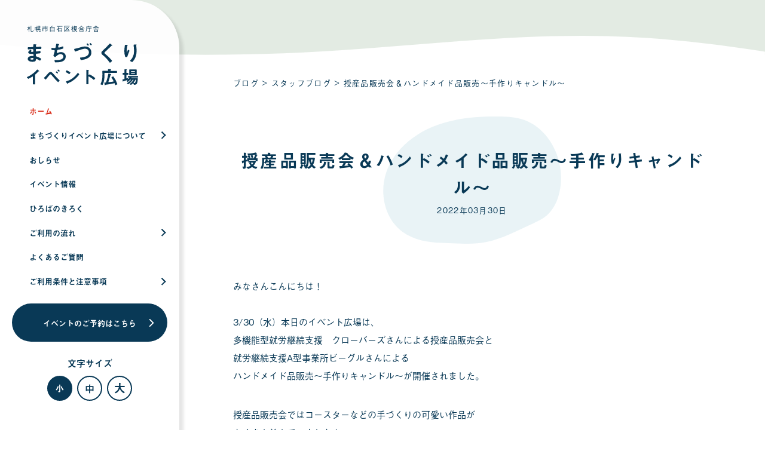

--- FILE ---
content_type: text/html; charset=UTF-8
request_url: https://eventhiroba.com/blog/4594
body_size: 11558
content:
<!DOCTYPE html>
<html lang="ja">

<head>
  <meta charset="UTF-8">
  <meta name="viewport" content="width=device-width,initial-scale=1.0,minimum-scale=1.0">
  <meta http-equiv="X-UA-Compatible" content="ie=edge">
  
  <!-- FAVICON -->
  <link rel="icon" href="https://eventhiroba.com/wp/wp-content/themes/e-hiroba/favicon.ico">
  <!-- <meta name="description" content=""> -->
  <!-- <link rel="stylesheet" href="https://eventhiroba.com/wp/wp-content/themes/e-hiroba/css/jquery.mCustomScrollbar.css" type="text/css" /> -->
  <link rel="stylesheet" href="https://eventhiroba.com/wp/wp-content/themes/e-hiroba/css/slick.css" type="text/css" />
  <link rel="stylesheet" href="https://eventhiroba.com/wp/wp-content/themes/e-hiroba/css/screen.css?var=2509" type="text/css" />
  	<style>img:is([sizes="auto" i], [sizes^="auto," i]) { contain-intrinsic-size: 3000px 1500px }</style>
	
		<!-- All in One SEO 4.8.7 - aioseo.com -->
		<title>授産品販売会＆ハンドメイド品販売～手作りキャンドル～ | 白石区複合庁舎まちづくりイベント広場｜札幌市</title>
	<meta name="robots" content="max-image-preview:large" />
	<link rel="canonical" href="https://eventhiroba.com/blog/4594" />
	<meta name="generator" content="All in One SEO (AIOSEO) 4.8.7" />
		<meta property="og:locale" content="ja_JP" />
		<meta property="og:site_name" content="白石区複合庁舎まちづくりイベント広場｜札幌市 | 白石区複合庁舎まちづくりイベント広場は、札幌市民の交流・情報発信に利用可能な多目的イベントスペースです。" />
		<meta property="og:type" content="article" />
		<meta property="og:title" content="授産品販売会＆ハンドメイド品販売～手作りキャンドル～ | 白石区複合庁舎まちづくりイベント広場｜札幌市" />
		<meta property="og:url" content="https://eventhiroba.com/blog/4594" />
		<meta property="article:published_time" content="2022-03-30T08:30:00+00:00" />
		<meta property="article:modified_time" content="2022-03-31T01:21:38+00:00" />
		<meta name="twitter:card" content="summary" />
		<meta name="twitter:title" content="授産品販売会＆ハンドメイド品販売～手作りキャンドル～ | 白石区複合庁舎まちづくりイベント広場｜札幌市" />
		<script type="application/ld+json" class="aioseo-schema">
			{"@context":"https:\/\/schema.org","@graph":[{"@type":"BreadcrumbList","@id":"https:\/\/eventhiroba.com\/blog\/4594#breadcrumblist","itemListElement":[{"@type":"ListItem","@id":"https:\/\/eventhiroba.com#listItem","position":1,"name":"\u30db\u30fc\u30e0","item":"https:\/\/eventhiroba.com","nextItem":{"@type":"ListItem","@id":"https:\/\/eventhiroba.com\/blog#listItem","name":"\u3072\u308d\u3070\u306e\u304d\u308d\u304f"}},{"@type":"ListItem","@id":"https:\/\/eventhiroba.com\/blog#listItem","position":2,"name":"\u3072\u308d\u3070\u306e\u304d\u308d\u304f","item":"https:\/\/eventhiroba.com\/blog","nextItem":{"@type":"ListItem","@id":"https:\/\/eventhiroba.com\/blog\/blog_category\/staffblog#listItem","name":"\u30b9\u30bf\u30c3\u30d5\u30d6\u30ed\u30b0"},"previousItem":{"@type":"ListItem","@id":"https:\/\/eventhiroba.com#listItem","name":"\u30db\u30fc\u30e0"}},{"@type":"ListItem","@id":"https:\/\/eventhiroba.com\/blog\/blog_category\/staffblog#listItem","position":3,"name":"\u30b9\u30bf\u30c3\u30d5\u30d6\u30ed\u30b0","item":"https:\/\/eventhiroba.com\/blog\/blog_category\/staffblog","nextItem":{"@type":"ListItem","@id":"https:\/\/eventhiroba.com\/blog\/4594#listItem","name":"\u6388\u7523\u54c1\u8ca9\u58f2\u4f1a\uff06\u30cf\u30f3\u30c9\u30e1\u30a4\u30c9\u54c1\u8ca9\u58f2\uff5e\u624b\u4f5c\u308a\u30ad\u30e3\u30f3\u30c9\u30eb\uff5e"},"previousItem":{"@type":"ListItem","@id":"https:\/\/eventhiroba.com\/blog#listItem","name":"\u3072\u308d\u3070\u306e\u304d\u308d\u304f"}},{"@type":"ListItem","@id":"https:\/\/eventhiroba.com\/blog\/4594#listItem","position":4,"name":"\u6388\u7523\u54c1\u8ca9\u58f2\u4f1a\uff06\u30cf\u30f3\u30c9\u30e1\u30a4\u30c9\u54c1\u8ca9\u58f2\uff5e\u624b\u4f5c\u308a\u30ad\u30e3\u30f3\u30c9\u30eb\uff5e","previousItem":{"@type":"ListItem","@id":"https:\/\/eventhiroba.com\/blog\/blog_category\/staffblog#listItem","name":"\u30b9\u30bf\u30c3\u30d5\u30d6\u30ed\u30b0"}}]},{"@type":"Organization","@id":"https:\/\/eventhiroba.com\/#organization","name":"\u767d\u77f3\u533a\u8907\u5408\u5e81\u820e\u307e\u3061\u3065\u304f\u308a\u30a4\u30d9\u30f3\u30c8\u5e83\u5834\uff5c\u672d\u5e4c\u5e02","description":"\u767d\u77f3\u533a\u8907\u5408\u5e81\u820e\u307e\u3061\u3065\u304f\u308a\u30a4\u30d9\u30f3\u30c8\u5e83\u5834\u306f\u3001\u672d\u5e4c\u5e02\u6c11\u306e\u4ea4\u6d41\u30fb\u60c5\u5831\u767a\u4fe1\u306b\u5229\u7528\u53ef\u80fd\u306a\u591a\u76ee\u7684\u30a4\u30d9\u30f3\u30c8\u30b9\u30da\u30fc\u30b9\u3067\u3059\u3002","url":"https:\/\/eventhiroba.com\/"},{"@type":"WebPage","@id":"https:\/\/eventhiroba.com\/blog\/4594#webpage","url":"https:\/\/eventhiroba.com\/blog\/4594","name":"\u6388\u7523\u54c1\u8ca9\u58f2\u4f1a\uff06\u30cf\u30f3\u30c9\u30e1\u30a4\u30c9\u54c1\u8ca9\u58f2\uff5e\u624b\u4f5c\u308a\u30ad\u30e3\u30f3\u30c9\u30eb\uff5e | \u767d\u77f3\u533a\u8907\u5408\u5e81\u820e\u307e\u3061\u3065\u304f\u308a\u30a4\u30d9\u30f3\u30c8\u5e83\u5834\uff5c\u672d\u5e4c\u5e02","inLanguage":"ja","isPartOf":{"@id":"https:\/\/eventhiroba.com\/#website"},"breadcrumb":{"@id":"https:\/\/eventhiroba.com\/blog\/4594#breadcrumblist"},"image":{"@type":"ImageObject","url":"https:\/\/eventhiroba.com\/wp\/wp-content\/uploads\/2022\/03\/IMG_1114-scaled.jpg","@id":"https:\/\/eventhiroba.com\/blog\/4594\/#mainImage","width":2560,"height":1920},"primaryImageOfPage":{"@id":"https:\/\/eventhiroba.com\/blog\/4594#mainImage"},"datePublished":"2022-03-30T17:30:00+09:00","dateModified":"2022-03-31T10:21:38+09:00"},{"@type":"WebSite","@id":"https:\/\/eventhiroba.com\/#website","url":"https:\/\/eventhiroba.com\/","name":"\u767d\u77f3\u533a\u8907\u5408\u5e81\u820e\u307e\u3061\u3065\u304f\u308a\u30a4\u30d9\u30f3\u30c8\u5e83\u5834\uff5c\u672d\u5e4c\u5e02","description":"\u767d\u77f3\u533a\u8907\u5408\u5e81\u820e\u307e\u3061\u3065\u304f\u308a\u30a4\u30d9\u30f3\u30c8\u5e83\u5834\u306f\u3001\u672d\u5e4c\u5e02\u6c11\u306e\u4ea4\u6d41\u30fb\u60c5\u5831\u767a\u4fe1\u306b\u5229\u7528\u53ef\u80fd\u306a\u591a\u76ee\u7684\u30a4\u30d9\u30f3\u30c8\u30b9\u30da\u30fc\u30b9\u3067\u3059\u3002","inLanguage":"ja","publisher":{"@id":"https:\/\/eventhiroba.com\/#organization"}}]}
		</script>
		<!-- All in One SEO -->

<link rel='dns-prefetch' href='//cdnjs.cloudflare.com' />
<script type="text/javascript">
/* <![CDATA[ */
window._wpemojiSettings = {"baseUrl":"https:\/\/s.w.org\/images\/core\/emoji\/16.0.1\/72x72\/","ext":".png","svgUrl":"https:\/\/s.w.org\/images\/core\/emoji\/16.0.1\/svg\/","svgExt":".svg","source":{"concatemoji":"https:\/\/eventhiroba.com\/wp\/wp-includes\/js\/wp-emoji-release.min.js?ver=6.8.3"}};
/*! This file is auto-generated */
!function(s,n){var o,i,e;function c(e){try{var t={supportTests:e,timestamp:(new Date).valueOf()};sessionStorage.setItem(o,JSON.stringify(t))}catch(e){}}function p(e,t,n){e.clearRect(0,0,e.canvas.width,e.canvas.height),e.fillText(t,0,0);var t=new Uint32Array(e.getImageData(0,0,e.canvas.width,e.canvas.height).data),a=(e.clearRect(0,0,e.canvas.width,e.canvas.height),e.fillText(n,0,0),new Uint32Array(e.getImageData(0,0,e.canvas.width,e.canvas.height).data));return t.every(function(e,t){return e===a[t]})}function u(e,t){e.clearRect(0,0,e.canvas.width,e.canvas.height),e.fillText(t,0,0);for(var n=e.getImageData(16,16,1,1),a=0;a<n.data.length;a++)if(0!==n.data[a])return!1;return!0}function f(e,t,n,a){switch(t){case"flag":return n(e,"\ud83c\udff3\ufe0f\u200d\u26a7\ufe0f","\ud83c\udff3\ufe0f\u200b\u26a7\ufe0f")?!1:!n(e,"\ud83c\udde8\ud83c\uddf6","\ud83c\udde8\u200b\ud83c\uddf6")&&!n(e,"\ud83c\udff4\udb40\udc67\udb40\udc62\udb40\udc65\udb40\udc6e\udb40\udc67\udb40\udc7f","\ud83c\udff4\u200b\udb40\udc67\u200b\udb40\udc62\u200b\udb40\udc65\u200b\udb40\udc6e\u200b\udb40\udc67\u200b\udb40\udc7f");case"emoji":return!a(e,"\ud83e\udedf")}return!1}function g(e,t,n,a){var r="undefined"!=typeof WorkerGlobalScope&&self instanceof WorkerGlobalScope?new OffscreenCanvas(300,150):s.createElement("canvas"),o=r.getContext("2d",{willReadFrequently:!0}),i=(o.textBaseline="top",o.font="600 32px Arial",{});return e.forEach(function(e){i[e]=t(o,e,n,a)}),i}function t(e){var t=s.createElement("script");t.src=e,t.defer=!0,s.head.appendChild(t)}"undefined"!=typeof Promise&&(o="wpEmojiSettingsSupports",i=["flag","emoji"],n.supports={everything:!0,everythingExceptFlag:!0},e=new Promise(function(e){s.addEventListener("DOMContentLoaded",e,{once:!0})}),new Promise(function(t){var n=function(){try{var e=JSON.parse(sessionStorage.getItem(o));if("object"==typeof e&&"number"==typeof e.timestamp&&(new Date).valueOf()<e.timestamp+604800&&"object"==typeof e.supportTests)return e.supportTests}catch(e){}return null}();if(!n){if("undefined"!=typeof Worker&&"undefined"!=typeof OffscreenCanvas&&"undefined"!=typeof URL&&URL.createObjectURL&&"undefined"!=typeof Blob)try{var e="postMessage("+g.toString()+"("+[JSON.stringify(i),f.toString(),p.toString(),u.toString()].join(",")+"));",a=new Blob([e],{type:"text/javascript"}),r=new Worker(URL.createObjectURL(a),{name:"wpTestEmojiSupports"});return void(r.onmessage=function(e){c(n=e.data),r.terminate(),t(n)})}catch(e){}c(n=g(i,f,p,u))}t(n)}).then(function(e){for(var t in e)n.supports[t]=e[t],n.supports.everything=n.supports.everything&&n.supports[t],"flag"!==t&&(n.supports.everythingExceptFlag=n.supports.everythingExceptFlag&&n.supports[t]);n.supports.everythingExceptFlag=n.supports.everythingExceptFlag&&!n.supports.flag,n.DOMReady=!1,n.readyCallback=function(){n.DOMReady=!0}}).then(function(){return e}).then(function(){var e;n.supports.everything||(n.readyCallback(),(e=n.source||{}).concatemoji?t(e.concatemoji):e.wpemoji&&e.twemoji&&(t(e.twemoji),t(e.wpemoji)))}))}((window,document),window._wpemojiSettings);
/* ]]> */
</script>
<style id='wp-emoji-styles-inline-css' type='text/css'>

	img.wp-smiley, img.emoji {
		display: inline !important;
		border: none !important;
		box-shadow: none !important;
		height: 1em !important;
		width: 1em !important;
		margin: 0 0.07em !important;
		vertical-align: -0.1em !important;
		background: none !important;
		padding: 0 !important;
	}
</style>
<link rel='stylesheet' id='wp-block-library-css' href='https://eventhiroba.com/wp/wp-includes/css/dist/block-library/style.min.css?ver=6.8.3' type='text/css' media='all' />
<style id='classic-theme-styles-inline-css' type='text/css'>
/*! This file is auto-generated */
.wp-block-button__link{color:#fff;background-color:#32373c;border-radius:9999px;box-shadow:none;text-decoration:none;padding:calc(.667em + 2px) calc(1.333em + 2px);font-size:1.125em}.wp-block-file__button{background:#32373c;color:#fff;text-decoration:none}
</style>
<style id='global-styles-inline-css' type='text/css'>
:root{--wp--preset--aspect-ratio--square: 1;--wp--preset--aspect-ratio--4-3: 4/3;--wp--preset--aspect-ratio--3-4: 3/4;--wp--preset--aspect-ratio--3-2: 3/2;--wp--preset--aspect-ratio--2-3: 2/3;--wp--preset--aspect-ratio--16-9: 16/9;--wp--preset--aspect-ratio--9-16: 9/16;--wp--preset--color--black: #000000;--wp--preset--color--cyan-bluish-gray: #abb8c3;--wp--preset--color--white: #ffffff;--wp--preset--color--pale-pink: #f78da7;--wp--preset--color--vivid-red: #cf2e2e;--wp--preset--color--luminous-vivid-orange: #ff6900;--wp--preset--color--luminous-vivid-amber: #fcb900;--wp--preset--color--light-green-cyan: #7bdcb5;--wp--preset--color--vivid-green-cyan: #00d084;--wp--preset--color--pale-cyan-blue: #8ed1fc;--wp--preset--color--vivid-cyan-blue: #0693e3;--wp--preset--color--vivid-purple: #9b51e0;--wp--preset--gradient--vivid-cyan-blue-to-vivid-purple: linear-gradient(135deg,rgba(6,147,227,1) 0%,rgb(155,81,224) 100%);--wp--preset--gradient--light-green-cyan-to-vivid-green-cyan: linear-gradient(135deg,rgb(122,220,180) 0%,rgb(0,208,130) 100%);--wp--preset--gradient--luminous-vivid-amber-to-luminous-vivid-orange: linear-gradient(135deg,rgba(252,185,0,1) 0%,rgba(255,105,0,1) 100%);--wp--preset--gradient--luminous-vivid-orange-to-vivid-red: linear-gradient(135deg,rgba(255,105,0,1) 0%,rgb(207,46,46) 100%);--wp--preset--gradient--very-light-gray-to-cyan-bluish-gray: linear-gradient(135deg,rgb(238,238,238) 0%,rgb(169,184,195) 100%);--wp--preset--gradient--cool-to-warm-spectrum: linear-gradient(135deg,rgb(74,234,220) 0%,rgb(151,120,209) 20%,rgb(207,42,186) 40%,rgb(238,44,130) 60%,rgb(251,105,98) 80%,rgb(254,248,76) 100%);--wp--preset--gradient--blush-light-purple: linear-gradient(135deg,rgb(255,206,236) 0%,rgb(152,150,240) 100%);--wp--preset--gradient--blush-bordeaux: linear-gradient(135deg,rgb(254,205,165) 0%,rgb(254,45,45) 50%,rgb(107,0,62) 100%);--wp--preset--gradient--luminous-dusk: linear-gradient(135deg,rgb(255,203,112) 0%,rgb(199,81,192) 50%,rgb(65,88,208) 100%);--wp--preset--gradient--pale-ocean: linear-gradient(135deg,rgb(255,245,203) 0%,rgb(182,227,212) 50%,rgb(51,167,181) 100%);--wp--preset--gradient--electric-grass: linear-gradient(135deg,rgb(202,248,128) 0%,rgb(113,206,126) 100%);--wp--preset--gradient--midnight: linear-gradient(135deg,rgb(2,3,129) 0%,rgb(40,116,252) 100%);--wp--preset--font-size--small: 13px;--wp--preset--font-size--medium: 20px;--wp--preset--font-size--large: 36px;--wp--preset--font-size--x-large: 42px;--wp--preset--spacing--20: 0.44rem;--wp--preset--spacing--30: 0.67rem;--wp--preset--spacing--40: 1rem;--wp--preset--spacing--50: 1.5rem;--wp--preset--spacing--60: 2.25rem;--wp--preset--spacing--70: 3.38rem;--wp--preset--spacing--80: 5.06rem;--wp--preset--shadow--natural: 6px 6px 9px rgba(0, 0, 0, 0.2);--wp--preset--shadow--deep: 12px 12px 50px rgba(0, 0, 0, 0.4);--wp--preset--shadow--sharp: 6px 6px 0px rgba(0, 0, 0, 0.2);--wp--preset--shadow--outlined: 6px 6px 0px -3px rgba(255, 255, 255, 1), 6px 6px rgba(0, 0, 0, 1);--wp--preset--shadow--crisp: 6px 6px 0px rgba(0, 0, 0, 1);}:where(.is-layout-flex){gap: 0.5em;}:where(.is-layout-grid){gap: 0.5em;}body .is-layout-flex{display: flex;}.is-layout-flex{flex-wrap: wrap;align-items: center;}.is-layout-flex > :is(*, div){margin: 0;}body .is-layout-grid{display: grid;}.is-layout-grid > :is(*, div){margin: 0;}:where(.wp-block-columns.is-layout-flex){gap: 2em;}:where(.wp-block-columns.is-layout-grid){gap: 2em;}:where(.wp-block-post-template.is-layout-flex){gap: 1.25em;}:where(.wp-block-post-template.is-layout-grid){gap: 1.25em;}.has-black-color{color: var(--wp--preset--color--black) !important;}.has-cyan-bluish-gray-color{color: var(--wp--preset--color--cyan-bluish-gray) !important;}.has-white-color{color: var(--wp--preset--color--white) !important;}.has-pale-pink-color{color: var(--wp--preset--color--pale-pink) !important;}.has-vivid-red-color{color: var(--wp--preset--color--vivid-red) !important;}.has-luminous-vivid-orange-color{color: var(--wp--preset--color--luminous-vivid-orange) !important;}.has-luminous-vivid-amber-color{color: var(--wp--preset--color--luminous-vivid-amber) !important;}.has-light-green-cyan-color{color: var(--wp--preset--color--light-green-cyan) !important;}.has-vivid-green-cyan-color{color: var(--wp--preset--color--vivid-green-cyan) !important;}.has-pale-cyan-blue-color{color: var(--wp--preset--color--pale-cyan-blue) !important;}.has-vivid-cyan-blue-color{color: var(--wp--preset--color--vivid-cyan-blue) !important;}.has-vivid-purple-color{color: var(--wp--preset--color--vivid-purple) !important;}.has-black-background-color{background-color: var(--wp--preset--color--black) !important;}.has-cyan-bluish-gray-background-color{background-color: var(--wp--preset--color--cyan-bluish-gray) !important;}.has-white-background-color{background-color: var(--wp--preset--color--white) !important;}.has-pale-pink-background-color{background-color: var(--wp--preset--color--pale-pink) !important;}.has-vivid-red-background-color{background-color: var(--wp--preset--color--vivid-red) !important;}.has-luminous-vivid-orange-background-color{background-color: var(--wp--preset--color--luminous-vivid-orange) !important;}.has-luminous-vivid-amber-background-color{background-color: var(--wp--preset--color--luminous-vivid-amber) !important;}.has-light-green-cyan-background-color{background-color: var(--wp--preset--color--light-green-cyan) !important;}.has-vivid-green-cyan-background-color{background-color: var(--wp--preset--color--vivid-green-cyan) !important;}.has-pale-cyan-blue-background-color{background-color: var(--wp--preset--color--pale-cyan-blue) !important;}.has-vivid-cyan-blue-background-color{background-color: var(--wp--preset--color--vivid-cyan-blue) !important;}.has-vivid-purple-background-color{background-color: var(--wp--preset--color--vivid-purple) !important;}.has-black-border-color{border-color: var(--wp--preset--color--black) !important;}.has-cyan-bluish-gray-border-color{border-color: var(--wp--preset--color--cyan-bluish-gray) !important;}.has-white-border-color{border-color: var(--wp--preset--color--white) !important;}.has-pale-pink-border-color{border-color: var(--wp--preset--color--pale-pink) !important;}.has-vivid-red-border-color{border-color: var(--wp--preset--color--vivid-red) !important;}.has-luminous-vivid-orange-border-color{border-color: var(--wp--preset--color--luminous-vivid-orange) !important;}.has-luminous-vivid-amber-border-color{border-color: var(--wp--preset--color--luminous-vivid-amber) !important;}.has-light-green-cyan-border-color{border-color: var(--wp--preset--color--light-green-cyan) !important;}.has-vivid-green-cyan-border-color{border-color: var(--wp--preset--color--vivid-green-cyan) !important;}.has-pale-cyan-blue-border-color{border-color: var(--wp--preset--color--pale-cyan-blue) !important;}.has-vivid-cyan-blue-border-color{border-color: var(--wp--preset--color--vivid-cyan-blue) !important;}.has-vivid-purple-border-color{border-color: var(--wp--preset--color--vivid-purple) !important;}.has-vivid-cyan-blue-to-vivid-purple-gradient-background{background: var(--wp--preset--gradient--vivid-cyan-blue-to-vivid-purple) !important;}.has-light-green-cyan-to-vivid-green-cyan-gradient-background{background: var(--wp--preset--gradient--light-green-cyan-to-vivid-green-cyan) !important;}.has-luminous-vivid-amber-to-luminous-vivid-orange-gradient-background{background: var(--wp--preset--gradient--luminous-vivid-amber-to-luminous-vivid-orange) !important;}.has-luminous-vivid-orange-to-vivid-red-gradient-background{background: var(--wp--preset--gradient--luminous-vivid-orange-to-vivid-red) !important;}.has-very-light-gray-to-cyan-bluish-gray-gradient-background{background: var(--wp--preset--gradient--very-light-gray-to-cyan-bluish-gray) !important;}.has-cool-to-warm-spectrum-gradient-background{background: var(--wp--preset--gradient--cool-to-warm-spectrum) !important;}.has-blush-light-purple-gradient-background{background: var(--wp--preset--gradient--blush-light-purple) !important;}.has-blush-bordeaux-gradient-background{background: var(--wp--preset--gradient--blush-bordeaux) !important;}.has-luminous-dusk-gradient-background{background: var(--wp--preset--gradient--luminous-dusk) !important;}.has-pale-ocean-gradient-background{background: var(--wp--preset--gradient--pale-ocean) !important;}.has-electric-grass-gradient-background{background: var(--wp--preset--gradient--electric-grass) !important;}.has-midnight-gradient-background{background: var(--wp--preset--gradient--midnight) !important;}.has-small-font-size{font-size: var(--wp--preset--font-size--small) !important;}.has-medium-font-size{font-size: var(--wp--preset--font-size--medium) !important;}.has-large-font-size{font-size: var(--wp--preset--font-size--large) !important;}.has-x-large-font-size{font-size: var(--wp--preset--font-size--x-large) !important;}
:where(.wp-block-post-template.is-layout-flex){gap: 1.25em;}:where(.wp-block-post-template.is-layout-grid){gap: 1.25em;}
:where(.wp-block-columns.is-layout-flex){gap: 2em;}:where(.wp-block-columns.is-layout-grid){gap: 2em;}
:root :where(.wp-block-pullquote){font-size: 1.5em;line-height: 1.6;}
</style>
<script type="text/javascript" src="https://eventhiroba.com/wp/wp-includes/js/jquery/jquery.min.js?ver=3.7.1" id="jquery-core-js"></script>
<script type="text/javascript" src="https://eventhiroba.com/wp/wp-includes/js/jquery/jquery-migrate.min.js?ver=3.4.1" id="jquery-migrate-js"></script>
<link rel="https://api.w.org/" href="https://eventhiroba.com/wp-json/" /><link rel="alternate" title="JSON" type="application/json" href="https://eventhiroba.com/wp-json/wp/v2/blog/4594" /><link rel="EditURI" type="application/rsd+xml" title="RSD" href="https://eventhiroba.com/wp/xmlrpc.php?rsd" />
<meta name="generator" content="WordPress 6.8.3" />
<link rel='shortlink' href='https://eventhiroba.com/?p=4594' />
<link rel="alternate" title="oEmbed (JSON)" type="application/json+oembed" href="https://eventhiroba.com/wp-json/oembed/1.0/embed?url=https%3A%2F%2Feventhiroba.com%2Fblog%2F4594" />
<link rel="alternate" title="oEmbed (XML)" type="text/xml+oembed" href="https://eventhiroba.com/wp-json/oembed/1.0/embed?url=https%3A%2F%2Feventhiroba.com%2Fblog%2F4594&#038;format=xml" />
 
  <script>
    (function(d) {
      var config = {
        kitId: 'aqg5irn',
        scriptTimeout: 3000,
        async: true
      },
      h=d.documentElement,t=setTimeout(function(){h.className=h.className.replace(/\bwf-loading\b/g,"")+" wf-inactive";},config.scriptTimeout),tk=d.createElement("script"),f=false,s=d.getElementsByTagName("script")[0],a;h.className+=" wf-loading";tk.src='https://use.typekit.net/'+config.kitId+'.js';tk.async=true;tk.onload=tk.onreadystatechange=function(){a=this.readyState;if(f||a&&a!="complete"&&a!="loaded")return;f=true;clearTimeout(t);try{Typekit.load(config)}catch(e){}};s.parentNode.insertBefore(tk,s)
    })(document);
  </script>
  <!-- Google tag (gtag.js) -->
  <script async src="https://www.googletagmanager.com/gtag/js?id=G-QPYZLJ54HF"></script>
  <script>
    window.dataLayer = window.dataLayer || [];
    function gtag(){dataLayer.push(arguments);}
    gtag('js', new Date());

    gtag('config', 'G-QPYZLJ54HF');
  </script>
</head>

<body>
<header role="banner" class="head">
  <div class="menu head-inner">
      <p class="head-logo">
      <a href="https://eventhiroba.com/">
      <picture>
        <source srcset="https://eventhiroba.com/wp/wp-content/themes/e-hiroba/img/logo-sp.svg" media="(max-width: 1080px)"/>
        <img src="https://eventhiroba.com/wp/wp-content/themes/e-hiroba/img/logo.svg" alt="札幌市白石区合同庁舎 まちづくりイベント広場" width="200">
      </picture>
    </a></p>
      <button class="head-menu_btn lt-tbltNone" aria-pressed="false" role="button">
      <i class="head-menu_btn-icon cmn_menu-btn-icon">
        <span></span>
        <span></span>
        <span></span>
        <span class="sr-only">メニューを開く</span>
      </i>
    </button>
    <div class="menu-main" aria-hidden="true">
      <div class="menu-inner">
        <nav class="menu-nav">
          <ul class="menu-nav-main">
            <li class="menu-nav-main_home"><a href="https://eventhiroba.com/" tabindex="0"><span>ホーム</span></a></li>
            <li>
              <a href="javascript:void(0);" class="has-submenu st-tbltNone" tabindex="0"><span>まちづくりイベント広場について</span></a>
              <a href="https://eventhiroba.com/about" class="lt-tbltNone" tabindex="0"><span>まちづくりイベント広場について</span></a>
              <div class="submenu-container" aria-hidden="true">
                <ul class="submenu">
                  <li class="st-tbltNone"><a href="https://eventhiroba.com/about" tabindex="0">まちづくりイベント広場について トップ</a></li>
                  <li><a href="https://eventhiroba.com/about#info" tabindex="0">広場概要</a></li>
                  <li><a href="https://eventhiroba.com/about#case" tabindex="0">利用例</a></li>
                  <li><a href="https://eventhiroba.com/about#access" tabindex="0">交通アクセス</a></li>
                  <li><a href="https://eventhiroba.com/about#contact" tabindex="0">各種お問い合わせ</a></li>
                </ul>
                <button type="button" class="submenu-close" tabindex="-1"></button>
              </div>
            </li>
            <li><a href="https://eventhiroba.com/news" tabindex="0"><span>おしらせ</span></a></li>
            <li><a href="https://eventhiroba.com/event-all" tabindex="0"><span>イベント情報</span></a></li>
            <li><a href="https://eventhiroba.com/blog" tabindex="0"><span>ひろばのきろく</span></a></li>
            <li>
              <a href="javascript:void(0);" class="has-submenu st-tbltNone" tabindex="0"><span>ご利用の流れ</span></a>
              <a href="https://eventhiroba.com/howtouse" class="lt-tbltNone" tabindex="0"><span>ご利用の流れ</span></a>
              <div class="submenu-container" aria-hidden="true">
                <ul class="submenu">
                  <li class="st-tbltNone"><a href="https://eventhiroba.com/howtouse" tabindex="0">ご利用の流れ トップ</a></li>
                  <li><a href="https://eventhiroba.com/howtouse#flow" tabindex="0">イベント開催までの流れ</a></li>
                  <li><a href="https://eventhiroba.com/howtouse#calendar" tabindex="0">空き状況の確認</a></li>
                  <li><a href="https://eventhiroba.com/howtouse#dl" tabindex="0">資料ダウンロード</a></li>
                  <li><a href="https://eventhiroba.com/howtouse#form" tabindex="0">お申し込みフォーム</a></li>
                </ul>
                <button type="button" class="submenu-close" tabindex="-1"></button>
              </div>
            </li>
            <li><a href="https://eventhiroba.com/faq" tabindex="0"><span>よくあるご質問</span></a></li>
            <li>
              <a href="javascript:void(0);" class="has-submenu st-tbltNone" tabindex="0"><span>ご利用条件と注意事項</span></a>
              <a href="https://eventhiroba.com/notice" class="lt-tbltNone" tabindex="0"><span>ご利用条件と注意事項</span></a>
              <div class="submenu-container" aria-hidden="true">
                <ul class="submenu">
                  <li class="st-tbltNone"><a href="https://eventhiroba.com/notice" tabindex="0">ご利用条件と注意事項 トップ</a></li>
                  <li><a href="https://eventhiroba.com/notice#user" tabindex="0">ご利用を検討中の方へ</a></li>
                  <li><a href="https://eventhiroba.com/notice#host" tabindex="0">イベント主催者さまへ</a></li>
                </ul>
                <button type="button" class="submenu-close" tabindex="-1"></button>
              </div>
            </li>
            <li class="menu-nav-main_reserv"><a href="https://eventhiroba.com/howtouse#form" tabindex="0">イベントのご予約はこちら<i class="icon-next"></i></a></li>
          </ul>
          <div class="menu-nav-font">
            <p class="menu-nav-font_ttl">文字サイズ<span class="sr-only">を選択する</span></p>
            <ul class="menu-nav-font-list">
              <li class="menu-nav-font-list_btn is-active" tabindex="0" role="button">小</li>
              <li class="menu-nav-font-list_btn" tabindex="0" role="button">中</li>
              <li class="menu-nav-font-list_btn" tabindex="0" role="button">大</li>
            </ul>
          </div>
          <button class="menu-nav-close lt-tbltNone"><i class="sr-none icon-prev"></i>メニューを閉じる</button>
        </nav>
      </div>
    </div>
  </div>
</header>

<main class="cmnSingle">

    
  <div class="cmnSingleMain-wave-top cmn-wave-top" aria-hidden="true"><img src="https://eventhiroba.com/wp/wp-content/themes/e-hiroba/img/waves/single-top.svg" alt=""></div>
  <div class="cmnSingleMain-wave-inner cmn-wave-inner">

    <article class="cmnSingleMain">
      <div class="cmnSingleMain-inner cmn-relative">
        <!-- pankuzu -->
                <p class="pankuzu kv-fade-item" data-fade="0"><a href="https://eventhiroba.com/blog">ブログ</a> > <a href="https://eventhiroba.com/blog/blog_category/staffblog">スタッフブログ</a> > 授産品販売会＆ハンドメイド品販売～手作りキャンドル～</p>
                <!-- pankuzu -->

        <div class="cmnSingleMain-summary kv-fade-item" data-fade="1">
          <h1 class="cmnSingleMain_ttl"><span>授産品販売会＆ハンドメイド品販売～手作りキャンドル～</span></h1>
                      <p class="cmnSingleMain_day">2022年03月30日</p>
                  </div>
        <div class="cmnSingleMain-cont kv-fade-item" data-fade="0">
                    <div class="cmn-single-cont">
            
<p>みなさんこんにちは！<br><br>3/30（水）本日のイベント広場は、<br>多機能型就労継続支援　クローバーズさんによる授産品販売会と<br>就労継続支援A型事業所ビーグルさんによる<br>ハンドメイド品販売～手作りキャンドル～が開催されました。</p>



<p>授産品販売会ではコースターなどの手づくりの可愛い作品が<br>たくさん並んでいました♪</p>



<figure class="wp-block-image size-large"><img fetchpriority="high" decoding="async" width="1600" height="1200" src="https://eventhiroba.com/wp/wp-content/uploads/2022/03/IMG_1111-1600x1200.jpg" alt="" class="wp-image-4596" srcset="https://eventhiroba.com/wp/wp-content/uploads/2022/03/IMG_1111-1600x1200.jpg 1600w, https://eventhiroba.com/wp/wp-content/uploads/2022/03/IMG_1111-300x225.jpg 300w, https://eventhiroba.com/wp/wp-content/uploads/2022/03/IMG_1111-768x576.jpg 768w, https://eventhiroba.com/wp/wp-content/uploads/2022/03/IMG_1111-1536x1152.jpg 1536w, https://eventhiroba.com/wp/wp-content/uploads/2022/03/IMG_1111-2048x1536.jpg 2048w, https://eventhiroba.com/wp/wp-content/uploads/2022/03/IMG_1111-800x600.jpg 800w" sizes="(max-width: 1600px) 100vw, 1600px" /></figure>



<figure class="wp-block-image size-large is-resized"><img decoding="async" src="https://eventhiroba.com/wp/wp-content/uploads/2022/03/IMG_1112-1600x1200.jpg" alt="" class="wp-image-4597" width="580" height="435" srcset="https://eventhiroba.com/wp/wp-content/uploads/2022/03/IMG_1112-1600x1200.jpg 1600w, https://eventhiroba.com/wp/wp-content/uploads/2022/03/IMG_1112-300x225.jpg 300w, https://eventhiroba.com/wp/wp-content/uploads/2022/03/IMG_1112-768x576.jpg 768w, https://eventhiroba.com/wp/wp-content/uploads/2022/03/IMG_1112-1536x1152.jpg 1536w, https://eventhiroba.com/wp/wp-content/uploads/2022/03/IMG_1112-2048x1536.jpg 2048w, https://eventhiroba.com/wp/wp-content/uploads/2022/03/IMG_1112-800x600.jpg 800w" sizes="(max-width: 580px) 100vw, 580px" /></figure>



<figure class="wp-block-image size-large"><img decoding="async" width="1600" height="1200" src="https://eventhiroba.com/wp/wp-content/uploads/2022/03/IMG_1110-1600x1200.jpg" alt="" class="wp-image-4595" srcset="https://eventhiroba.com/wp/wp-content/uploads/2022/03/IMG_1110-1600x1200.jpg 1600w, https://eventhiroba.com/wp/wp-content/uploads/2022/03/IMG_1110-300x225.jpg 300w, https://eventhiroba.com/wp/wp-content/uploads/2022/03/IMG_1110-768x576.jpg 768w, https://eventhiroba.com/wp/wp-content/uploads/2022/03/IMG_1110-1536x1152.jpg 1536w, https://eventhiroba.com/wp/wp-content/uploads/2022/03/IMG_1110-2048x1536.jpg 2048w, https://eventhiroba.com/wp/wp-content/uploads/2022/03/IMG_1110-800x600.jpg 800w" sizes="(max-width: 1600px) 100vw, 1600px" /></figure>



<p>ハンドメイド品販売～手作りキャンドル～では<br>新作の手作りキャンドルが机に並んでました！</p>



<p>次回もどんなものが並ぶのか楽しみですね♪</p>



<figure class="wp-block-image size-large"><img loading="lazy" decoding="async" width="1600" height="1200" src="https://eventhiroba.com/wp/wp-content/uploads/2022/03/IMG_1114-1600x1200.jpg" alt="" class="wp-image-4599" srcset="https://eventhiroba.com/wp/wp-content/uploads/2022/03/IMG_1114-1600x1200.jpg 1600w, https://eventhiroba.com/wp/wp-content/uploads/2022/03/IMG_1114-300x225.jpg 300w, https://eventhiroba.com/wp/wp-content/uploads/2022/03/IMG_1114-768x576.jpg 768w, https://eventhiroba.com/wp/wp-content/uploads/2022/03/IMG_1114-1536x1152.jpg 1536w, https://eventhiroba.com/wp/wp-content/uploads/2022/03/IMG_1114-2048x1536.jpg 2048w, https://eventhiroba.com/wp/wp-content/uploads/2022/03/IMG_1114-800x600.jpg 800w" sizes="auto, (max-width: 1600px) 100vw, 1600px" /></figure>



<figure class="wp-block-image size-large"><img loading="lazy" decoding="async" width="1600" height="1200" src="https://eventhiroba.com/wp/wp-content/uploads/2022/03/IMG_1117-1600x1200.jpg" alt="" class="wp-image-4601" srcset="https://eventhiroba.com/wp/wp-content/uploads/2022/03/IMG_1117-1600x1200.jpg 1600w, https://eventhiroba.com/wp/wp-content/uploads/2022/03/IMG_1117-300x225.jpg 300w, https://eventhiroba.com/wp/wp-content/uploads/2022/03/IMG_1117-768x576.jpg 768w, https://eventhiroba.com/wp/wp-content/uploads/2022/03/IMG_1117-1536x1152.jpg 1536w, https://eventhiroba.com/wp/wp-content/uploads/2022/03/IMG_1117-2048x1536.jpg 2048w, https://eventhiroba.com/wp/wp-content/uploads/2022/03/IMG_1117-800x600.jpg 800w" sizes="auto, (max-width: 1600px) 100vw, 1600px" /></figure>



<figure class="wp-block-image size-large"><img loading="lazy" decoding="async" width="1600" height="1200" src="https://eventhiroba.com/wp/wp-content/uploads/2022/03/IMG_1115-1600x1200.jpg" alt="" class="wp-image-4600" srcset="https://eventhiroba.com/wp/wp-content/uploads/2022/03/IMG_1115-1600x1200.jpg 1600w, https://eventhiroba.com/wp/wp-content/uploads/2022/03/IMG_1115-300x225.jpg 300w, https://eventhiroba.com/wp/wp-content/uploads/2022/03/IMG_1115-768x576.jpg 768w, https://eventhiroba.com/wp/wp-content/uploads/2022/03/IMG_1115-1536x1152.jpg 1536w, https://eventhiroba.com/wp/wp-content/uploads/2022/03/IMG_1115-2048x1536.jpg 2048w, https://eventhiroba.com/wp/wp-content/uploads/2022/03/IMG_1115-800x600.jpg 800w" sizes="auto, (max-width: 1600px) 100vw, 1600px" /></figure>
          </div>
        </div>
        <div class="share-list-wrap">
          <p>この記事を<br class="lt-spNone">共有する</p>
          <ul class="share-list">
            <li>
              <a class="btn-facebook" href="https://www.facebook.com/share.php?u=https://eventhiroba.com/blog/4594" rel="nofollow" target="_blank"><i class="icon-fb" aria-hidden="true"></i><span class="sr-only">この記事をFacebookで共有する</span></a>
            </li>
            <li>
              <a href="https://twitter.com/share?url=https://eventhiroba.com/blog/4594&text=授産品販売会＆ハンドメイド品販売～手作りキャンドル～" rel="nofollow" target="_blank"><i class="icon-twitter" aria-hidden="true"></i><span class="sr-only">この記事をTwitterで共有する</span></a>
            </li>
          </ul>
        </div>
      </div>
    </article>
  </div>
  <div class="cmnSingleMain-wave-bottom cmn-wave-bottom" aria-hidden="true"><img
      src="https://eventhiroba.com/wp/wp-content/themes/e-hiroba/img/waves/single-bottom.svg" alt=""></div>

  <div class="single-pager">
  <div class="single-pager-inner">
    
    <p class="single-pager-back"><a href="https://eventhiroba.com/blog"><i class="icon-back"></i>一覧に戻る</a></p>
          <p class="single-pager-prev">
        <a href="https://eventhiroba.com/blog/4609" rel="next"><i class="icon-prev"></i>前の記事</a>      </p>
              <p class="single-pager-next">
        <a href="https://eventhiroba.com/blog/4584" rel="prev">次の記事<i class="icon-next"></i></a>      </p>
      </div>
</div>    

    <div class="cmnSingleRec-wrap">
    <section class="cmnSingleRec">
      <h2 class="cmnSingleRec_ttl cmn_ttl02"><span>そのほかの記事</span></h2>
<div class="cmnSingleRec-inner cmn-relative">
<ul class="cmnSingleRec-blog-list">

  
  <li>
    <a href="https://eventhiroba.com/blog/15759">
      <p class="cmnSingleRec-blog-list_ttl">ハンドメイドマルシェ（れのあ）</p>
      <p class="cmnSingleRec-blog-list_txt">
      本日のイベント広場では、「就労継続支援れのあ」さんによるハンドメイドマ…      </p>
      <p class="cmnSingleRec-blog-list_btn"><span><span class="sr-only">記事の</span>続きを読む<i class="icon-next-circle"></i></span></p>
      <div class="cmnSingleRec-blog-list_img-wrap">
        <div class="cmnSingleRec-blog-list-summary">
          <p class="cmnSingleRec-blog-list-summary_day"><span aria-hidden="true">2026.01.16</span><span class="sr-only">2026年01月16日</span></p>
          <p class="cmnSingleRec-blog-list-summary_cat">
                    </p>
        </div>
        <figure class="cmnSingleRec-blog-list_img">
          <picture>
                        <source srcset="https://eventhiroba.com/wp/wp-content/uploads/2026/01/5985_0-2-540x360.jpg" media="(max-width: 640px)"/>
            <img srcset="https://eventhiroba.com/wp/wp-content/uploads/2026/01/5985_0-2-540x360.jpg" alt="ハンドメイドマルシェ（れのあ）のサムネイル">
                      </picture>
        </figure>
      </div>
    </a>
  </li>

  
  <li>
    <a href="https://eventhiroba.com/blog/15764">
      <p class="cmnSingleRec-blog-list_ttl">ハンドメイド品販売（あいステップ）</p>
      <p class="cmnSingleRec-blog-list_txt">
      みなさん、こんにちは。本日イベント広場では、就労継続支援B型事業所あ…      </p>
      <p class="cmnSingleRec-blog-list_btn"><span><span class="sr-only">記事の</span>続きを読む<i class="icon-next-circle"></i></span></p>
      <div class="cmnSingleRec-blog-list_img-wrap">
        <div class="cmnSingleRec-blog-list-summary">
          <p class="cmnSingleRec-blog-list-summary_day"><span aria-hidden="true">2026.01.16</span><span class="sr-only">2026年01月16日</span></p>
          <p class="cmnSingleRec-blog-list-summary_cat">
                      <span class="cat-staffblog">
              スタッフブログ            </span>
                      </p>
        </div>
        <figure class="cmnSingleRec-blog-list_img">
          <picture>
                        <source srcset="https://eventhiroba.com/wp/wp-content/uploads/2026/01/5977_0-540x360.jpg" media="(max-width: 640px)"/>
            <img srcset="https://eventhiroba.com/wp/wp-content/uploads/2026/01/5977_0-540x360.jpg" alt="ハンドメイド品販売（あいステップ）のサムネイル">
                      </picture>
        </figure>
      </div>
    </a>
  </li>

  
  <li>
    <a href="https://eventhiroba.com/blog/15748">
      <p class="cmnSingleRec-blog-list_ttl">ハンドメイド雑貨・ドリップパック販売　Ｂ型事業所be.coffee stand</p>
      <p class="cmnSingleRec-blog-list_txt">
      こんにちは。本日イベント広場では、be.coffeestandさんに…      </p>
      <p class="cmnSingleRec-blog-list_btn"><span><span class="sr-only">記事の</span>続きを読む<i class="icon-next-circle"></i></span></p>
      <div class="cmnSingleRec-blog-list_img-wrap">
        <div class="cmnSingleRec-blog-list-summary">
          <p class="cmnSingleRec-blog-list-summary_day"><span aria-hidden="true">2026.01.14</span><span class="sr-only">2026年01月14日</span></p>
          <p class="cmnSingleRec-blog-list-summary_cat">
                      <span class="cat-staffblog">
              スタッフブログ            </span>
                      </p>
        </div>
        <figure class="cmnSingleRec-blog-list_img">
          <picture>
                        <source srcset="https://eventhiroba.com/wp/wp-content/uploads/2026/01/IMG_0564-540x360.jpg" media="(max-width: 640px)"/>
            <img srcset="https://eventhiroba.com/wp/wp-content/uploads/2026/01/IMG_0564-540x360.jpg" alt="ハンドメイド雑貨・ドリップパック販売　Ｂ型事業所be.coffee standのサムネイル">
                      </picture>
        </figure>
      </div>
    </a>
  </li>

  
</ul>
</div>
    </section>
  </div>
  </main>


<div class="foot-wrap">
<footer class="foot">
  <div class="foot-inner">
    <div class="foot-map">
      <iframe src="https://www.google.com/maps/embed?pb=!1m18!1m12!1m3!1d1457.9002310428875!2d141.3956217074206!3d43.04562964952131!2m3!1f0!2f0!3f0!3m2!1i1024!2i768!4f13.1!3m3!1m2!1s0x0%3A0x4a3ff327f1cf5d88!2z5pyt5bmM5biC55m955-z5Yy65b255omA!5e0!3m2!1sja!2sjp!4v1610719645082!5m2!1sja!2sjp" width="100%" height="600" frameborder="0" style="border:0;" allowfullscreen="" aria-hidden="false" tabindex="0"></iframe>
    </div>
    <div class="foot-info">
      <div class="foot-info-main">
        <div class="foot-info-main-head">
          <p class="foot-info-main_logo"><a href="https://eventhiroba.com/"><img src="https://eventhiroba.com/wp/wp-content/themes/e-hiroba/img/foot-logo.svg" alt="札幌市白石区合同庁舎 まちづくりイベント広場" width="201"></a></p>
          <div class="foot-info-main-sns">
            <p><a href="https://twitter.com/events_hiroba" target="_blank"><i class="icon-twitter" aria-hidden="true"></i><span class="sr-only">twitterをみる</span></a></p>
          </div>
        </div>
        <p class="foot-info-main-add">
          〒003-8612<br>
          札幌市白石区南郷通１丁目南８－１<br class="lt-spNone">白石区複合庁舎地下２階
        </p>
        <dl class="foot-info-main-access">
          <div>
            <dt class="foot-info-main-access_ttl">地下鉄<span class="sr-only">でお越しの場合</span></dt>
            <dd class="foot-info-main-access_txt">地下鉄東西線「白石駅」下車、6番出口直結</dd>
          </div>
          <div>
            <dt class="foot-info-main-access_ttl">バス<span class="sr-only">でお越しの場合</span></dt>
            <dd class="foot-info-main-access_txt">中央バス「地下鉄白石駅」下車、徒歩1分<br>
            「白22」「白23」「白24」「白30」「白57」「東60」
            </dd>
          </div>
        </dl>
      </div>
      <div class="foot-info-white">
        <dl class="foot-info-contact">
          <div>
            <dt class="foot-info-contact_ttl">電話でのお問い合わせ<br><span class="facility">(札幌市ポプラ若者活動センター)</span><span class="time">受付時間 <span aria-hidden="true">10:00~22:00</span><span class="sr-only">10時から22時</span></span></dt>
            <dd class="foot-info-contact_txt foot-info-contact_tel"><i class="icon-tel" aria-hidden="true"></i><a href="tel:0118628802">011-862-8802</a></dd>
          </div>
          <div>
            <dt class="foot-info-contact_ttl">メールでのお問い合わせ</dt>
            <dd class="foot-info-contact_txt foot-info-contact_mail"><i class="icon-mail" aria-hidden="true"></i><a href="mailto:hiroba@sapporo-youth.jp">hiroba@sapporo-youth.jp</a></dd>
          </div>
        </dl>
        <p class="foot-info-links_ttl cmn_ttl03"><span>共同運営</span></p>
        <ul class="foot-info-links">
          <li><a href="http://www.city.sapporo.jp/shiroishi/" target="_blank"><i class="icon-next-circle-b"></i>札幌市白石区市民部地域振興課</a></li>
          <li><a href="https://www.sapporo-youth.jp/popura/" target="_blank"><i class="icon-next-circle-b"></i>札幌市ポプラ若者活動センター</a></li>
          <li><a href="http://syaa.jp/" target="_blank"><i class="icon-next-circle-b"></i>公益財団法人さっぽろ青少年女性活動協会（指定管理者）</a></li>
        </ul>
        <p class="foot-info-sitemap"><a href="https://eventhiroba.com/sitemap">サイトマップ<i class="icon-next" aria-hidden="true"></i></a></p>
        <p class="copy">©公益財団法人さっぽろ青少年女性活動協会</p>
      </div>
    </div>
  </div>
</footer>
</div>

  <script type="text/javascript" src="https://code.jquery.com/jquery-3.3.1.min.js"></script>
  <script type="speculationrules">
{"prefetch":[{"source":"document","where":{"and":[{"href_matches":"\/*"},{"not":{"href_matches":["\/wp\/wp-*.php","\/wp\/wp-admin\/*","\/wp\/wp-content\/uploads\/*","\/wp\/wp-content\/*","\/wp\/wp-content\/plugins\/*","\/wp\/wp-content\/themes\/e-hiroba\/*","\/*\\?(.+)"]}},{"not":{"selector_matches":"a[rel~=\"nofollow\"]"}},{"not":{"selector_matches":".no-prefetch, .no-prefetch a"}}]},"eagerness":"conservative"}]}
</script>
<script type="text/javascript" src="https://cdnjs.cloudflare.com/ajax/libs/gsap/3.4.2/gsap.min.js" id="gsap-js"></script>
<script type="text/javascript" src="https://cdnjs.cloudflare.com/ajax/libs/gsap/3.4.2/ScrollTrigger.min.js" id="scrollTrigger-js"></script>
<script type="text/javascript" src="https://eventhiroba.com/wp/wp-content/themes/e-hiroba/js/jquery.matchHeight-min.js" id="height-js"></script>
<script type="text/javascript" src="https://eventhiroba.com/wp/wp-content/themes/e-hiroba/js/ofi.min.js" id="ofi-js"></script>
<script type="text/javascript" src="https://eventhiroba.com/wp/wp-content/themes/e-hiroba/js/jquery.mCustomScrollbar.concat.min.js" id="scroll-js"></script>
<script type="text/javascript" src="https://eventhiroba.com/wp/wp-content/themes/e-hiroba/js/slick.min.js" id="slick-js"></script>
<script type="text/javascript" src="https://eventhiroba.com/wp/wp-content/themes/e-hiroba/js/picturefill.min.js" id="picturefill-js"></script>
<script type="text/javascript" src="https://eventhiroba.com/wp/wp-content/themes/e-hiroba/js/common.js" id="main-js"></script>
<script type="text/javascript" src="https://eventhiroba.com/wp/wp-content/themes/e-hiroba/js/animation.js" id="animation-js"></script>
<script type="text/javascript" src="https://eventhiroba.com/wp/wp-includes/js/dist/dom-ready.min.js?ver=f77871ff7694fffea381" id="wp-dom-ready-js"></script>
<script type="text/javascript" src="https://eventhiroba.com/wp/wp-includes/js/dist/hooks.min.js?ver=4d63a3d491d11ffd8ac6" id="wp-hooks-js"></script>
<script type="text/javascript" src="https://eventhiroba.com/wp/wp-includes/js/dist/i18n.min.js?ver=5e580eb46a90c2b997e6" id="wp-i18n-js"></script>
<script type="text/javascript" id="wp-i18n-js-after">
/* <![CDATA[ */
wp.i18n.setLocaleData( { 'text direction\u0004ltr': [ 'ltr' ] } );
/* ]]> */
</script>
<script type="text/javascript" id="wp-a11y-js-translations">
/* <![CDATA[ */
( function( domain, translations ) {
	var localeData = translations.locale_data[ domain ] || translations.locale_data.messages;
	localeData[""].domain = domain;
	wp.i18n.setLocaleData( localeData, domain );
} )( "default", {"translation-revision-date":"2025-11-12 12:44:54+0000","generator":"GlotPress\/4.0.3","domain":"messages","locale_data":{"messages":{"":{"domain":"messages","plural-forms":"nplurals=1; plural=0;","lang":"ja_JP"},"Notifications":["\u901a\u77e5"]}},"comment":{"reference":"wp-includes\/js\/dist\/a11y.js"}} );
/* ]]> */
</script>
<script type="text/javascript" src="https://eventhiroba.com/wp/wp-includes/js/dist/a11y.min.js?ver=3156534cc54473497e14" id="wp-a11y-js"></script>
<script type="text/javascript" id="mc.mcjs-js-extra">
/* <![CDATA[ */
var my_calendar = {"grid":"true","list":"true","mini":"true","ajax":"true","links":"false","newWindow":"\u65b0\u898f\u30bf\u30d6","subscribe":"\u8cfc\u8aad","export":"\u30a8\u30af\u30b9\u30dd\u30fc\u30c8","action":"mcjs_action","security":"193f002c3e","ajaxurl":"https:\/\/eventhiroba.com\/wp\/wp-admin\/admin-ajax.php"};
/* ]]> */
</script>
<script type="text/javascript" src="https://eventhiroba.com/wp/wp-content/plugins/my-calendar/js/mcjs.min.js?ver=3.6.14" id="mc.mcjs-js"></script>
</body>

</html>

--- FILE ---
content_type: image/svg+xml
request_url: https://eventhiroba.com/wp/wp-content/themes/e-hiroba/img/single-ttl-bg.svg
body_size: 501
content:
<svg xmlns="http://www.w3.org/2000/svg" viewBox="0 0 221.77 158.75"><defs><style>.cls-1{fill:#2489a0;opacity:0.1;}</style></defs><g id="レイヤー_2" data-name="レイヤー 2"><g id="レイヤー_8" data-name="レイヤー 8"><path class="cls-1" d="M72.8,157.66c-17.19-.53-35-3.69-48.86-13.85-22.23-16.3-29.16-48.52-20-74.52S35.7,23.63,61.13,13,114.65-.1,142.2,0c11.28,0,22.76.54,33.41,4.27,19.41,6.82,34,24.06,41,43.4,6.07,16.74,7,35.45,1.68,52.44-2.8,9-7.45,17.6-14.62,23.67-5,4.22-11,7.05-17,9.74-18.32,8.28-38.76,19.22-58.55,23.25C111,160.25,90.2,158.21,72.8,157.66Z"/></g></g></svg>

--- FILE ---
content_type: application/javascript
request_url: https://eventhiroba.com/wp/wp-content/themes/e-hiroba/js/animation.js
body_size: 990
content:
$(window).on('load', function () {

  //iOS13 iPad対応UA
  var agent = window.navigator.userAgent.toLowerCase();
  var ipad = agent.indexOf('ipad') > -1 || agent.indexOf('macintosh') > -1 && 'ontouchend' in document;

  if (navigator.userAgent.indexOf('iPhone') > 0 || navigator.userAgent.indexOf('Android') > 0 && navigator.userAgent.indexOf('Mobile') > 0 || navigator.userAgent.indexOf('iPad') > 0 || navigator.userAgent.indexOf('Android') > 0 || ipad == true) {
    // スマートフォン・タブレット向けの記述
  } else {
    $('.scrub-ease01').addClass('is-ease');
  }


  // ----- SCROLL UP
  $(".cmn-scroll-up").each(function () {
    gsap.from(this, 1, {
      scrollTrigger: {
        trigger: this,
        start: 'top 80%',
        end: 'top 50%',
        // scrub: true,
        // markers: true,
      },
      y: '100',
      opacity: '0',
      ease: "power2.inOut",
    });
  });

  $(".cmn-scroll-up-scrub").each(function () {
    gsap.from(this, {
      scrollTrigger: {
        trigger: this,
        start: 'top 80%',
        end: 'top 50%',
        scrub: true,
        // markers: true,
      },
      y: '100',
      // opacity: '0',
      ease: "power2.inOut",
    });
  });


  // ----- SCROLL UP02
  $(".cmn-scroll-up02").each(function () {

    gsap.from(this, 1, {
      scrollTrigger: {
        trigger: this,
        start: 'top 65%',
        end: 'top 60%',
        // scrub: true,
        // markers: true,
      },
      y: '100',
      opacity: '0',
      ease: "power2.inOut",
    });
  });

  $(".cmn-scroll-up02-scrub").each(function () {

    gsap.from(this, 1, {
      scrollTrigger: {
        trigger: this,
        start: 'top 65%',
        end: 'top 60%',
        scrub: true,
        // markers: true,
      },
      y: '100',
      opacity: '0',
      ease: "power2.inOut",
    });
  });

  // ----- SCROLL LEFT
  $(".cmn-scroll-slide-l").each(function () {
    gsap.from(this, 1, {
      scrollTrigger: {
        trigger: this,
        start: 'top 100%',
        end: 'top 50%',
        // scrub: true,
        // markers: true,
      },
      x: '30',
      opacity: '0',
      ease: "power2.inOut",
    });
  });

  $(".cmn-scroll-slide-l-scrub").each(function () {
    gsap.from(this, {
      scrollTrigger: {
        trigger: this,
        start: 'top 100%',
        end: 'top 50%',
        scrub: true,
        // markers: true,
      },
      x: '30',
      opacity: '0',
      ease: "power2.inOut",
    });
  });

  // ----- SCROLL RIGHT
  $(".cmn-scroll-slide-r").each(function () {
    gsap.from(this, 1, {
      scrollTrigger: {
        trigger: this,
        start: 'top 100%',
        end: 'top 50%',
        // scrub: true,
        // markers: true,
      },
      x: '-100',
      opacity: '0',
      ease: "power2.inOut",
    });
  });

  $(".cmn-scroll-slide-r-scrub").each(function () {
    gsap.from(this, {
      scrollTrigger: {
        trigger: this,
        start: 'top 100%',
        end: 'top 50%',
        scrub: true,
        // markers: true,
      },
      x: '-100',
      opacity: '0',
      ease: "power2.inOut",
    });
  });

  // ----- SCROLL OPACITY
  $(".cmn-scroll-opacity").each(function () {
    gsap.from(this, 1, {
      scrollTrigger: {
        trigger: this,
        start: 'top 80%',
        end: 'top 50%',
        // scrub: true,
        // markers: true,
      },
      opacity: '0',
      ease: "power2.inOut",
    });
  });

  $(".cmn-scroll-opacity-scrub").each(function () {
    gsap.from(this, {
      scrollTrigger: {
        trigger: this,
        start: 'top 80%',
        end: 'top 50%',
        scrub: true,
        // markers: true,
      },
      opacity: '0',
      ease: "power2.inOut",
    });
  });

  // < data-depth='2.10' 入れる>
  function initParallax() {
    var tl = gsap.timeline({
      scrollTrigger: {
        trigger: this,
        start: "10% bottom",
        end: "bottom top",
        scrub: true // markers: true,

      }
    });
    var prlxes = this.querySelectorAll('.parallax-item');
    gsap.utils.toArray(prlxes).forEach(function (layer) {
      var depth = layer.dataset.depth; // console.log('ぱららっくす' + depth);

      var movement = -(layer.offsetHeight * depth);
      tl.to(layer, {
        y: movement,
        ease: "none"
      }, 0);
    });
  }

  $(".parallax-wrap").each(initParallax);


  function initKvFade() {
    // var fadeItem = this.querySelectorAll('.kv-fade-item');
    gsap.utils.toArray('.kv-fade-item').forEach(function (fadeLayer) {
      var time = fadeLayer.dataset.fade;
      // console.log(time);

      gsap.to(fadeLayer, 1, {
        opacity: 1,
        delay: 0.7 * time,
        ease: Power2.easeOut,
      })

    });
  }

  initKvFade();

});


--- FILE ---
content_type: image/svg+xml
request_url: https://eventhiroba.com/wp/wp-content/themes/e-hiroba/img/waves/single-top.svg
body_size: 345
content:
<svg xmlns="http://www.w3.org/2000/svg" viewBox="0 0 1400 37.16"><defs><style>.cls-1{fill:#fff;}</style></defs><g id="レイヤー_2" data-name="レイヤー 2"><g id="レイヤー_8" data-name="レイヤー 8"><path class="cls-1" d="M850.57,9.11C740,17.32,630.07,27.78,518.67,31.9c-110.73,4.09-222,3.41-332.56-2Q92.62,25.34,0,16.36v20.8H1400V28.89c-70.89-10.81-142.57-20-215.41-25C1073.07-3.74,961.55.87,850.57,9.11Z"/></g></g></svg>

--- FILE ---
content_type: application/javascript
request_url: https://eventhiroba.com/wp/wp-content/themes/e-hiroba/js/slick.min.js
body_size: 16739
content:
/*
     _ _      _       _
 ___| (_) ___| | __  (_)___
/ __| | |/ __| |/ /  | / __|
\__ \ | | (__|   < _ | \__ \
|___/_|_|\___|_|\_(_)/ |___/
                   |__/

 Version: 1.8.1
  Author: Ken Wheeler
 Website: http://kenwheeler.github.io
    Docs: http://kenwheeler.github.io/slick
    Repo: http://github.com/kenwheeler/slick
  Issues: http://github.com/kenwheeler/slick/issues

 */
/* global window, document, define, jQuery, setInterval, clearInterval */
;(function(factory) {
  'use strict';
  if (typeof define === 'function' && define.amd) {
      define(['jquery'], factory);
  } else if (typeof exports !== 'undefined') {
      module.exports = factory(require('jquery'));
  } else {
      factory(jQuery);
  }

}(function($) {
  'use strict';
  var Slick = window.Slick || {};

  Slick = (function() {

      var instanceUid = 0;

      function Slick(element, settings) {

          var _ = this, dataSettings;

          _.defaults = {
              accessibility: true,
              adaptiveHeight: false,
              appendArrows: $(element),
              appendDots: $(element),
              arrows: true,
              asNavFor: null,
              prevArrow: '<button class="slick-prev" aria-label="Previous" type="button">Previous</button>',
              nextArrow: '<button class="slick-next" aria-label="Next" type="button">Next</button>',
              autoplay: false,
              autoplaySpeed: 3000,
              centerMode: false,
              centerPadding: '50px',
              cssEase: 'ease',
              customPaging: function(slider, i) {
                  return $('<button type="button" />').text(i + 1);
              },
              dots: false,
              dotsClass: 'slick-dots',
              draggable: true,
              easing: 'linear',
              edgeFriction: 0.35,
              fade: false,
              focusOnSelect: false,
              focusOnChange: false,
              infinite: true,
              initialSlide: 0,
              lazyLoad: 'ondemand',
              mobileFirst: false,
              pauseOnHover: true,
              pauseOnFocus: true,
              pauseOnDotsHover: false,
              respondTo: 'window',
              responsive: null,
              rows: 1,
              rtl: false,
              slide: '',
              slidesPerRow: 1,
              slidesToShow: 1,
              slidesToScroll: 1,
              speed: 500,
              swipe: true,
              swipeToSlide: false,
              touchMove: true,
              touchThreshold: 5,
              useCSS: true,
              useTransform: true,
              variableWidth: false,
              vertical: false,
              verticalSwiping: false,
              waitForAnimate: true,
              zIndex: 1000
          };

          _.initials = {
              animating: false,
              dragging: false,
              autoPlayTimer: null,
              currentDirection: 0,
              currentLeft: null,
              currentSlide: 0,
              direction: 1,
              $dots: null,
              listWidth: null,
              listHeight: null,
              loadIndex: 0,
              $nextArrow: null,
              $prevArrow: null,
              scrolling: false,
              slideCount: null,
              slideWidth: null,
              $slideTrack: null,
              $slides: null,
              sliding: false,
              slideOffset: 0,
              swipeLeft: null,
              swiping: false,
              $list: null,
              touchObject: {},
              transformsEnabled: false,
              unslicked: false
          };

          $.extend(_, _.initials);

          _.activeBreakpoint = null;
          _.animType = null;
          _.animProp = null;
          _.breakpoints = [];
          _.breakpointSettings = [];
          _.cssTransitions = false;
          _.focussed = false;
          _.interrupted = false;
          _.hidden = 'hidden';
          _.paused = true;
          _.positionProp = null;
          _.respondTo = null;
          _.rowCount = 1;
          _.shouldClick = true;
          _.$slider = $(element);
          _.$slidesCache = null;
          _.transformType = null;
          _.transitionType = null;
          _.visibilityChange = 'visibilitychange';
          _.windowWidth = 0;
          _.windowTimer = null;

          dataSettings = $(element).data('slick') || {};

          _.options = $.extend({}, _.defaults, settings, dataSettings);

          _.currentSlide = _.options.initialSlide;

          _.originalSettings = _.options;

          if (typeof document.mozHidden !== 'undefined') {
              _.hidden = 'mozHidden';
              _.visibilityChange = 'mozvisibilitychange';
          } else if (typeof document.webkitHidden !== 'undefined') {
              _.hidden = 'webkitHidden';
              _.visibilityChange = 'webkitvisibilitychange';
          }

          _.autoPlay = $.proxy(_.autoPlay, _);
          _.autoPlayClear = $.proxy(_.autoPlayClear, _);
          _.autoPlayIterator = $.proxy(_.autoPlayIterator, _);
          _.changeSlide = $.proxy(_.changeSlide, _);
          _.clickHandler = $.proxy(_.clickHandler, _);
          _.selectHandler = $.proxy(_.selectHandler, _);
          _.setPosition = $.proxy(_.setPosition, _);
          _.swipeHandler = $.proxy(_.swipeHandler, _);
          _.dragHandler = $.proxy(_.dragHandler, _);
          _.keyHandler = $.proxy(_.keyHandler, _);

          _.instanceUid = instanceUid++;

          // A simple way to check for HTML strings
          // Strict HTML recognition (must start with <)
          // Extracted from jQuery v1.11 source
          _.htmlExpr = /^(?:\s*(<[\w\W]+>)[^>]*)$/;


          _.registerBreakpoints();
          _.init(true);

      }

      return Slick;

  }());

  Slick.prototype.activateADA = function() {
      var _ = this;

      _.$slideTrack.find('.slick-active').attr({
          'aria-hidden': 'false'
      }).find('a, input, button, select').attr({
          'tabindex': '0'
      });

  };

  Slick.prototype.addSlide = Slick.prototype.slickAdd = function(markup, index, addBefore) {

      var _ = this;

      if (typeof(index) === 'boolean') {
          addBefore = index;
          index = null;
      } else if (index < 0 || (index >= _.slideCount)) {
          return false;
      }

      _.unload();

      if (typeof(index) === 'number') {
          if (index === 0 && _.$slides.length === 0) {
              $(markup).appendTo(_.$slideTrack);
          } else if (addBefore) {
              $(markup).insertBefore(_.$slides.eq(index));
          } else {
              $(markup).insertAfter(_.$slides.eq(index));
          }
      } else {
          if (addBefore === true) {
              $(markup).prependTo(_.$slideTrack);
          } else {
              $(markup).appendTo(_.$slideTrack);
          }
      }

      _.$slides = _.$slideTrack.children(this.options.slide);

      _.$slideTrack.children(this.options.slide).detach();

      _.$slideTrack.append(_.$slides);

      _.$slides.each(function(index, element) {
          $(element).attr('data-slick-index', index);
      });

      _.$slidesCache = _.$slides;

      _.reinit();

  };

  Slick.prototype.animateHeight = function() {
      var _ = this;
      if (_.options.slidesToShow === 1 && _.options.adaptiveHeight === true && _.options.vertical === false) {
          var targetHeight = _.$slides.eq(_.currentSlide).outerHeight(true);
          _.$list.animate({
              height: targetHeight
          }, _.options.speed);
      }
  };

  Slick.prototype.animateSlide = function(targetLeft, callback) {

      var animProps = {},
          _ = this;

      _.animateHeight();

      if (_.options.rtl === true && _.options.vertical === false) {
          targetLeft = -targetLeft;
      }
      if (_.transformsEnabled === false) {
          if (_.options.vertical === false) {
              _.$slideTrack.animate({
                  left: targetLeft
              }, _.options.speed, _.options.easing, callback);
          } else {
              _.$slideTrack.animate({
                  top: targetLeft
              }, _.options.speed, _.options.easing, callback);
          }

      } else {

          if (_.cssTransitions === false) {
              if (_.options.rtl === true) {
                  _.currentLeft = -(_.currentLeft);
              }
              $({
                  animStart: _.currentLeft
              }).animate({
                  animStart: targetLeft
              }, {
                  duration: _.options.speed,
                  easing: _.options.easing,
                  step: function(now) {
                      now = Math.ceil(now);
                      if (_.options.vertical === false) {
                          animProps[_.animType] = 'translate(' +
                              now + 'px, 0px)';
                          _.$slideTrack.css(animProps);
                      } else {
                          animProps[_.animType] = 'translate(0px,' +
                              now + 'px)';
                          _.$slideTrack.css(animProps);
                      }
                  },
                  complete: function() {
                      if (callback) {
                          callback.call();
                      }
                  }
              });

          } else {

              _.applyTransition();
              targetLeft = Math.ceil(targetLeft);

              if (_.options.vertical === false) {
                  animProps[_.animType] = 'translate3d(' + targetLeft + 'px, 0px, 0px)';
              } else {
                  animProps[_.animType] = 'translate3d(0px,' + targetLeft + 'px, 0px)';
              }
              _.$slideTrack.css(animProps);

              if (callback) {
                  setTimeout(function() {

                      _.disableTransition();

                      callback.call();
                  }, _.options.speed);
              }

          }

      }

  };

  Slick.prototype.getNavTarget = function() {

      var _ = this,
          asNavFor = _.options.asNavFor;

      if ( asNavFor && asNavFor !== null ) {
          asNavFor = $(asNavFor).not(_.$slider);
      }

      return asNavFor;

  };

  Slick.prototype.asNavFor = function(index) {

      var _ = this,
          asNavFor = _.getNavTarget();

      if ( asNavFor !== null && typeof asNavFor === 'object' ) {
          asNavFor.each(function() {
              var target = $(this).slick('getSlick');
              if(!target.unslicked) {
                  target.slideHandler(index, true);
              }
          });
      }

  };

  Slick.prototype.applyTransition = function(slide) {

      var _ = this,
          transition = {};

      if (_.options.fade === false) {
          transition[_.transitionType] = _.transformType + ' ' + _.options.speed + 'ms ' + _.options.cssEase;
      } else {
          transition[_.transitionType] = 'opacity ' + _.options.speed + 'ms ' + _.options.cssEase;
      }

      if (_.options.fade === false) {
          _.$slideTrack.css(transition);
      } else {
          _.$slides.eq(slide).css(transition);
      }

  };

  Slick.prototype.autoPlay = function() {

      var _ = this;

      _.autoPlayClear();

      if ( _.slideCount > _.options.slidesToShow ) {
          _.autoPlayTimer = setInterval( _.autoPlayIterator, _.options.autoplaySpeed );
      }

  };

  Slick.prototype.autoPlayClear = function() {

      var _ = this;

      if (_.autoPlayTimer) {
          clearInterval(_.autoPlayTimer);
      }

  };

  Slick.prototype.autoPlayIterator = function() {

      var _ = this,
          slideTo = _.currentSlide + _.options.slidesToScroll;

      if ( !_.paused && !_.interrupted && !_.focussed ) {

          if ( _.options.infinite === false ) {

              if ( _.direction === 1 && ( _.currentSlide + 1 ) === ( _.slideCount - 1 )) {
                  _.direction = 0;
              }

              else if ( _.direction === 0 ) {

                  slideTo = _.currentSlide - _.options.slidesToScroll;

                  if ( _.currentSlide - 1 === 0 ) {
                      _.direction = 1;
                  }

              }

          }

          _.slideHandler( slideTo );

      }

  };

  Slick.prototype.buildArrows = function() {

      var _ = this;

      if (_.options.arrows === true ) {

          _.$prevArrow = $(_.options.prevArrow).addClass('slick-arrow');
          _.$nextArrow = $(_.options.nextArrow).addClass('slick-arrow');

          if( _.slideCount > _.options.slidesToShow ) {

              _.$prevArrow.removeClass('slick-hidden').removeAttr('aria-hidden tabindex');
              _.$nextArrow.removeClass('slick-hidden').removeAttr('aria-hidden tabindex');

              if (_.htmlExpr.test(_.options.prevArrow)) {
                  _.$prevArrow.prependTo(_.options.appendArrows);
              }

              if (_.htmlExpr.test(_.options.nextArrow)) {
                  _.$nextArrow.appendTo(_.options.appendArrows);
              }

              if (_.options.infinite !== true) {
                  _.$prevArrow
                      .addClass('slick-disabled')
                      .attr('aria-disabled', 'true');
              }

          } else {

              _.$prevArrow.add( _.$nextArrow )

                  .addClass('slick-hidden')
                  .attr({
                      'aria-disabled': 'true',
                      'tabindex': '-1'
                  });

          }

      }

  };

  Slick.prototype.buildDots = function() {

      var _ = this,
          i, dot;

      if (_.options.dots === true && _.slideCount > _.options.slidesToShow) {

          _.$slider.addClass('slick-dotted');

          dot = $('<ul />').addClass(_.options.dotsClass);

          for (i = 0; i <= _.getDotCount(); i += 1) {
              dot.append($('<li />').append(_.options.customPaging.call(this, _, i)));
          }

          _.$dots = dot.appendTo(_.options.appendDots);

          _.$dots.find('li').first().addClass('slick-active');

      }

  };

  Slick.prototype.buildOut = function() {

      var _ = this;

      _.$slides =
          _.$slider
              .children( _.options.slide + ':not(.slick-cloned)')
              .addClass('slick-slide');

      _.slideCount = _.$slides.length;

      _.$slides.each(function(index, element) {
          $(element)
              .attr('data-slick-index', index)
              .data('originalStyling', $(element).attr('style') || '');
      });

      _.$slider.addClass('slick-slider');

      _.$slideTrack = (_.slideCount === 0) ?
          $('<div class="slick-track"/>').appendTo(_.$slider) :
          _.$slides.wrapAll('<div class="slick-track"/>').parent();

      _.$list = _.$slideTrack.wrap(
          '<div class="slick-list"/>').parent();
      _.$slideTrack.css('opacity', 0);

      if (_.options.centerMode === true || _.options.swipeToSlide === true) {
          _.options.slidesToScroll = 1;
      }

      $('img[data-lazy]', _.$slider).not('[src]').addClass('slick-loading');

      _.setupInfinite();

      _.buildArrows();

      _.buildDots();

      _.updateDots();


      _.setSlideClasses(typeof _.currentSlide === 'number' ? _.currentSlide : 0);

      if (_.options.draggable === true) {
          _.$list.addClass('draggable');
      }

  };

  Slick.prototype.buildRows = function() {

      var _ = this, a, b, c, newSlides, numOfSlides, originalSlides,slidesPerSection;

      newSlides = document.createDocumentFragment();
      originalSlides = _.$slider.children();

      if(_.options.rows > 0) {

          slidesPerSection = _.options.slidesPerRow * _.options.rows;
          numOfSlides = Math.ceil(
              originalSlides.length / slidesPerSection
          );

          for(a = 0; a < numOfSlides; a++){
              var slide = document.createElement('div');
              for(b = 0; b < _.options.rows; b++) {
                  var row = document.createElement('div');
                  for(c = 0; c < _.options.slidesPerRow; c++) {
                      var target = (a * slidesPerSection + ((b * _.options.slidesPerRow) + c));
                      if (originalSlides.get(target)) {
                          row.appendChild(originalSlides.get(target));
                      }
                  }
                  slide.appendChild(row);
              }
              newSlides.appendChild(slide);
          }

          _.$slider.empty().append(newSlides);
          _.$slider.children().children().children()
              .css({
                  'width':(100 / _.options.slidesPerRow) + '%',
                  'display': 'inline-block'
              });

      }

  };

  Slick.prototype.checkResponsive = function(initial, forceUpdate) {

      var _ = this,
          breakpoint, targetBreakpoint, respondToWidth, triggerBreakpoint = false;
      var sliderWidth = _.$slider.width();
      var windowWidth = window.innerWidth || $(window).width();

      if (_.respondTo === 'window') {
          respondToWidth = windowWidth;
      } else if (_.respondTo === 'slider') {
          respondToWidth = sliderWidth;
      } else if (_.respondTo === 'min') {
          respondToWidth = Math.min(windowWidth, sliderWidth);
      }

      if ( _.options.responsive &&
          _.options.responsive.length &&
          _.options.responsive !== null) {

          targetBreakpoint = null;

          for (breakpoint in _.breakpoints) {
              if (_.breakpoints.hasOwnProperty(breakpoint)) {
                  if (_.originalSettings.mobileFirst === false) {
                      if (respondToWidth < _.breakpoints[breakpoint]) {
                          targetBreakpoint = _.breakpoints[breakpoint];
                      }
                  } else {
                      if (respondToWidth > _.breakpoints[breakpoint]) {
                          targetBreakpoint = _.breakpoints[breakpoint];
                      }
                  }
              }
          }

          if (targetBreakpoint !== null) {
              if (_.activeBreakpoint !== null) {
                  if (targetBreakpoint !== _.activeBreakpoint || forceUpdate) {
                      _.activeBreakpoint =
                          targetBreakpoint;
                      if (_.breakpointSettings[targetBreakpoint] === 'unslick') {
                          _.unslick(targetBreakpoint);
                      } else {
                          _.options = $.extend({}, _.originalSettings,
                              _.breakpointSettings[
                                  targetBreakpoint]);
                          if (initial === true) {
                              _.currentSlide = _.options.initialSlide;
                          }
                          _.refresh(initial);
                      }
                      triggerBreakpoint = targetBreakpoint;
                  }
              } else {
                  _.activeBreakpoint = targetBreakpoint;
                  if (_.breakpointSettings[targetBreakpoint] === 'unslick') {
                      _.unslick(targetBreakpoint);
                  } else {
                      _.options = $.extend({}, _.originalSettings,
                          _.breakpointSettings[
                              targetBreakpoint]);
                      if (initial === true) {
                          _.currentSlide = _.options.initialSlide;
                      }
                      _.refresh(initial);
                  }
                  triggerBreakpoint = targetBreakpoint;
              }
          } else {
              if (_.activeBreakpoint !== null) {
                  _.activeBreakpoint = null;
                  _.options = _.originalSettings;
                  if (initial === true) {
                      _.currentSlide = _.options.initialSlide;
                  }
                  _.refresh(initial);
                  triggerBreakpoint = targetBreakpoint;
              }
          }

          // only trigger breakpoints during an actual break. not on initialize.
          if( !initial && triggerBreakpoint !== false ) {
              _.$slider.trigger('breakpoint', [_, triggerBreakpoint]);
          }
      }

  };

  Slick.prototype.changeSlide = function(event, dontAnimate) {

      var _ = this,
          $target = $(event.currentTarget),
          indexOffset, slideOffset, unevenOffset;

      // If target is a link, prevent default action.
      if($target.is('a')) {
          event.preventDefault();
      }

      // If target is not the <li> element (ie: a child), find the <li>.
      if(!$target.is('li')) {
          $target = $target.closest('li');
      }

      unevenOffset = (_.slideCount % _.options.slidesToScroll !== 0);
      indexOffset = unevenOffset ? 0 : (_.slideCount - _.currentSlide) % _.options.slidesToScroll;

      switch (event.data.message) {

          case 'previous':
              slideOffset = indexOffset === 0 ? _.options.slidesToScroll : _.options.slidesToShow - indexOffset;
              if (_.slideCount > _.options.slidesToShow) {
                  _.slideHandler(_.currentSlide - slideOffset, false, dontAnimate);
              }
              break;

          case 'next':
              slideOffset = indexOffset === 0 ? _.options.slidesToScroll : indexOffset;
              if (_.slideCount > _.options.slidesToShow) {
                  _.slideHandler(_.currentSlide + slideOffset, false, dontAnimate);
              }
              break;

          case 'index':
              var index = event.data.index === 0 ? 0 :
                  event.data.index || $target.index() * _.options.slidesToScroll;

              _.slideHandler(_.checkNavigable(index), false, dontAnimate);
              $target.children().trigger('focus');
              break;

          default:
              return;
      }

  };

  Slick.prototype.checkNavigable = function(index) {

      var _ = this,
          navigables, prevNavigable;

      navigables = _.getNavigableIndexes();
      prevNavigable = 0;
      if (index > navigables[navigables.length - 1]) {
          index = navigables[navigables.length - 1];
      } else {
          for (var n in navigables) {
              if (index < navigables[n]) {
                  index = prevNavigable;
                  break;
              }
              prevNavigable = navigables[n];
          }
      }

      return index;
  };

  Slick.prototype.cleanUpEvents = function() {

      var _ = this;

      if (_.options.dots && _.$dots !== null) {

          $('li', _.$dots)
              .off('click.slick', _.changeSlide)
              .off('mouseenter.slick', $.proxy(_.interrupt, _, true))
              .off('mouseleave.slick', $.proxy(_.interrupt, _, false));

          if (_.options.accessibility === true) {
              _.$dots.off('keydown.slick', _.keyHandler);
          }
      }

      _.$slider.off('focus.slick blur.slick');

      if (_.options.arrows === true && _.slideCount > _.options.slidesToShow) {
          _.$prevArrow && _.$prevArrow.off('click.slick', _.changeSlide);
          _.$nextArrow && _.$nextArrow.off('click.slick', _.changeSlide);

          if (_.options.accessibility === true) {
              _.$prevArrow && _.$prevArrow.off('keydown.slick', _.keyHandler);
              _.$nextArrow && _.$nextArrow.off('keydown.slick', _.keyHandler);
          }
      }

      _.$list.off('touchstart.slick mousedown.slick', _.swipeHandler);
      _.$list.off('touchmove.slick mousemove.slick', _.swipeHandler);
      _.$list.off('touchend.slick mouseup.slick', _.swipeHandler);
      _.$list.off('touchcancel.slick mouseleave.slick', _.swipeHandler);

      _.$list.off('click.slick', _.clickHandler);

      $(document).off(_.visibilityChange, _.visibility);

      _.cleanUpSlideEvents();

      if (_.options.accessibility === true) {
          _.$list.off('keydown.slick', _.keyHandler);
      }

      if (_.options.focusOnSelect === true) {
          $(_.$slideTrack).children().off('click.slick', _.selectHandler);
      }

      $(window).off('orientationchange.slick.slick-' + _.instanceUid, _.orientationChange);

      $(window).off('resize.slick.slick-' + _.instanceUid, _.resize);

      $('[draggable!=true]', _.$slideTrack).off('dragstart', _.preventDefault);

      $(window).off('load.slick.slick-' + _.instanceUid, _.setPosition);

  };

  Slick.prototype.cleanUpSlideEvents = function() {

      var _ = this;

      _.$list.off('mouseenter.slick', $.proxy(_.interrupt, _, true));
      _.$list.off('mouseleave.slick', $.proxy(_.interrupt, _, false));

  };

  Slick.prototype.cleanUpRows = function() {

      var _ = this, originalSlides;

      if(_.options.rows > 0) {
          originalSlides = _.$slides.children().children();
          originalSlides.removeAttr('style');
          _.$slider.empty().append(originalSlides);
      }

  };

  Slick.prototype.clickHandler = function(event) {

      var _ = this;

      if (_.shouldClick === false) {
          event.stopImmediatePropagation();
          event.stopPropagation();
          event.preventDefault();
      }

  };

  Slick.prototype.destroy = function(refresh) {

      var _ = this;

      _.autoPlayClear();

      _.touchObject = {};

      _.cleanUpEvents();

      $('.slick-cloned', _.$slider).detach();

      if (_.$dots) {
          _.$dots.remove();
      }

      if ( _.$prevArrow && _.$prevArrow.length ) {

          _.$prevArrow
              .removeClass('slick-disabled slick-arrow slick-hidden')
              .removeAttr('aria-hidden aria-disabled tabindex')
              .css('display','');

          if ( _.htmlExpr.test( _.options.prevArrow )) {
              _.$prevArrow.remove();
          }
      }

      if ( _.$nextArrow && _.$nextArrow.length ) {

          _.$nextArrow
              .removeClass('slick-disabled slick-arrow slick-hidden')
              .removeAttr('aria-hidden aria-disabled tabindex')
              .css('display','');

          if ( _.htmlExpr.test( _.options.nextArrow )) {
              _.$nextArrow.remove();
          }
      }


      if (_.$slides) {

          _.$slides
              .removeClass('slick-slide slick-active slick-center slick-visible slick-current')
              .removeAttr('aria-hidden')
              .removeAttr('data-slick-index')
              .each(function(){
                  $(this).attr('style', $(this).data('originalStyling'));
              });

          _.$slideTrack.children(this.options.slide).detach();

          _.$slideTrack.detach();

          _.$list.detach();

          _.$slider.append(_.$slides);
      }

      _.cleanUpRows();

      _.$slider.removeClass('slick-slider');
      _.$slider.removeClass('slick-initialized');
      _.$slider.removeClass('slick-dotted');

      _.unslicked = true;

      if(!refresh) {
          _.$slider.trigger('destroy', [_]);
      }

  };

  Slick.prototype.disableTransition = function(slide) {

      var _ = this,
          transition = {};

      transition[_.transitionType] = '';

      if (_.options.fade === false) {
          _.$slideTrack.css(transition);
      } else {
          _.$slides.eq(slide).css(transition);
      }

  };

  Slick.prototype.fadeSlide = function(slideIndex, callback) {

      var _ = this;

      if (_.cssTransitions === false) {

          _.$slides.eq(slideIndex).css({
              zIndex: _.options.zIndex
          });

          _.$slides.eq(slideIndex).animate({
              opacity: 1
          }, _.options.speed, _.options.easing, callback);

      } else {

          _.applyTransition(slideIndex);

          _.$slides.eq(slideIndex).css({
              opacity: 1,
              zIndex: _.options.zIndex
          });

          if (callback) {
              setTimeout(function() {

                  _.disableTransition(slideIndex);

                  callback.call();
              }, _.options.speed);
          }

      }

  };

  Slick.prototype.fadeSlideOut = function(slideIndex) {

      var _ = this;

      if (_.cssTransitions === false) {

          _.$slides.eq(slideIndex).animate({
              opacity: 0,
              zIndex: _.options.zIndex - 2
          }, _.options.speed, _.options.easing);

      } else {

          _.applyTransition(slideIndex);

          _.$slides.eq(slideIndex).css({
              opacity: 0,
              zIndex: _.options.zIndex - 2
          });

      }

  };

  Slick.prototype.filterSlides = Slick.prototype.slickFilter = function(filter) {

      var _ = this;

      if (filter !== null) {

          _.$slidesCache = _.$slides;

          _.unload();

          _.$slideTrack.children(this.options.slide).detach();

          _.$slidesCache.filter(filter).appendTo(_.$slideTrack);

          _.reinit();

      }

  };

  Slick.prototype.focusHandler = function() {

      var _ = this;

      // If any child element receives focus within the slider we need to pause the autoplay
      _.$slider
          .off('focus.slick blur.slick')
          .on(
              'focus.slick',
              '*', 
              function(event) {
                  var $sf = $(this);

                  setTimeout(function() {
                      if( _.options.pauseOnFocus ) {
                          if ($sf.is(':focus')) {
                              _.focussed = true;
                              _.autoPlay();
                          }
                      }
                  }, 0);
              }
          ).on(
              'blur.slick',
              '*', 
              function(event) {
                  var $sf = $(this);

                  // When a blur occurs on any elements within the slider we become unfocused
                  if( _.options.pauseOnFocus ) {
                      _.focussed = false;
                      _.autoPlay();
                  }
              }
          );
  };

  Slick.prototype.getCurrent = Slick.prototype.slickCurrentSlide = function() {

      var _ = this;
      return _.currentSlide;

  };

  Slick.prototype.getDotCount = function() {

      var _ = this;

      var breakPoint = 0;
      var counter = 0;
      var pagerQty = 0;

      if (_.options.infinite === true) {
          if (_.slideCount <= _.options.slidesToShow) {
               ++pagerQty;
          } else {
              while (breakPoint < _.slideCount) {
                  ++pagerQty;
                  breakPoint = counter + _.options.slidesToScroll;
                  counter += _.options.slidesToScroll <= _.options.slidesToShow ? _.options.slidesToScroll : _.options.slidesToShow;
              }
          }
      } else if (_.options.centerMode === true) {
          pagerQty = _.slideCount;
      } else if(!_.options.asNavFor) {
          pagerQty = 1 + Math.ceil((_.slideCount - _.options.slidesToShow) / _.options.slidesToScroll);
      }else {
          while (breakPoint < _.slideCount) {
              ++pagerQty;
              breakPoint = counter + _.options.slidesToScroll;
              counter += _.options.slidesToScroll <= _.options.slidesToShow ? _.options.slidesToScroll : _.options.slidesToShow;
          }
      }

      return pagerQty - 1;

  };

  Slick.prototype.getLeft = function(slideIndex) {

      var _ = this,
          targetLeft,
          verticalHeight,
          verticalOffset = 0,
          targetSlide,
          coef;

      _.slideOffset = 0;
      verticalHeight = _.$slides.first().outerHeight(true);

      if (_.options.infinite === true) {
          if (_.slideCount > _.options.slidesToShow) {
              _.slideOffset = (_.slideWidth * _.options.slidesToShow) * -1;
              coef = -1

              if (_.options.vertical === true && _.options.centerMode === true) {
                  if (_.options.slidesToShow === 2) {
                      coef = -1.5;
                  } else if (_.options.slidesToShow === 1) {
                      coef = -2
                  }
              }
              verticalOffset = (verticalHeight * _.options.slidesToShow) * coef;
          }
          if (_.slideCount % _.options.slidesToScroll !== 0) {
              if (slideIndex + _.options.slidesToScroll > _.slideCount && _.slideCount > _.options.slidesToShow) {
                  if (slideIndex > _.slideCount) {
                      _.slideOffset = ((_.options.slidesToShow - (slideIndex - _.slideCount)) * _.slideWidth) * -1;
                      verticalOffset = ((_.options.slidesToShow - (slideIndex - _.slideCount)) * verticalHeight) * -1;
                  } else {
                      _.slideOffset = ((_.slideCount % _.options.slidesToScroll) * _.slideWidth) * -1;
                      verticalOffset = ((_.slideCount % _.options.slidesToScroll) * verticalHeight) * -1;
                  }
              }
          }
      } else {
          if (slideIndex + _.options.slidesToShow > _.slideCount) {
              _.slideOffset = ((slideIndex + _.options.slidesToShow) - _.slideCount) * _.slideWidth;
              verticalOffset = ((slideIndex + _.options.slidesToShow) - _.slideCount) * verticalHeight;
          }
      }

      if (_.slideCount <= _.options.slidesToShow) {
          _.slideOffset = 0;
          verticalOffset = 0;
      }

      if (_.options.centerMode === true && _.slideCount <= _.options.slidesToShow) {
          _.slideOffset = ((_.slideWidth * Math.floor(_.options.slidesToShow)) / 2) - ((_.slideWidth * _.slideCount) / 2);
      } else if (_.options.centerMode === true && _.options.infinite === true) {
          _.slideOffset += _.slideWidth * Math.floor(_.options.slidesToShow / 2) - _.slideWidth;
      } else if (_.options.centerMode === true) {
          _.slideOffset = 0;
          _.slideOffset += _.slideWidth * Math.floor(_.options.slidesToShow / 2);
      }

      if (_.options.vertical === false) {
          targetLeft = ((slideIndex * _.slideWidth) * -1) + _.slideOffset;
      } else {
          targetLeft = ((slideIndex * verticalHeight) * -1) + verticalOffset;
      }

      if (_.options.variableWidth === true) {

          if (_.slideCount <= _.options.slidesToShow || _.options.infinite === false) {
              targetSlide = _.$slideTrack.children('.slick-slide').eq(slideIndex);
          } else {
              targetSlide = _.$slideTrack.children('.slick-slide').eq(slideIndex + _.options.slidesToShow);
          }

          if (_.options.rtl === true) {
              if (targetSlide[0]) {
                  targetLeft = (_.$slideTrack.width() - targetSlide[0].offsetLeft - targetSlide.width()) * -1;
              } else {
                  targetLeft =  0;
              }
          } else {
              targetLeft = targetSlide[0] ? targetSlide[0].offsetLeft * -1 : 0;
          }

          if (_.options.centerMode === true) {
              if (_.slideCount <= _.options.slidesToShow || _.options.infinite === false) {
                  targetSlide = _.$slideTrack.children('.slick-slide').eq(slideIndex);
              } else {
                  targetSlide = _.$slideTrack.children('.slick-slide').eq(slideIndex + _.options.slidesToShow + 1);
              }

              if (_.options.rtl === true) {
                  if (targetSlide[0]) {
                      targetLeft = (_.$slideTrack.width() - targetSlide[0].offsetLeft - targetSlide.width()) * -1;
                  } else {
                      targetLeft =  0;
                  }
              } else {
                  targetLeft = targetSlide[0] ? targetSlide[0].offsetLeft * -1 : 0;
              }

              targetLeft += (_.$list.width() - targetSlide.outerWidth()) / 2;
          }
      }

      return targetLeft;

  };

  Slick.prototype.getOption = Slick.prototype.slickGetOption = function(option) {

      var _ = this;

      return _.options[option];

  };

  Slick.prototype.getNavigableIndexes = function() {

      var _ = this,
          breakPoint = 0,
          counter = 0,
          indexes = [],
          max;

      if (_.options.infinite === false) {
          max = _.slideCount;
      } else {
          breakPoint = _.options.slidesToScroll * -1;
          counter = _.options.slidesToScroll * -1;
          max = _.slideCount * 2;
      }

      while (breakPoint < max) {
          indexes.push(breakPoint);
          breakPoint = counter + _.options.slidesToScroll;
          counter += _.options.slidesToScroll <= _.options.slidesToShow ? _.options.slidesToScroll : _.options.slidesToShow;
      }

      return indexes;

  };

  Slick.prototype.getSlick = function() {

      return this;

  };

  Slick.prototype.getSlideCount = function() {

      var _ = this,
          slidesTraversed, swipedSlide, swipeTarget, centerOffset;

      centerOffset = _.options.centerMode === true ? Math.floor(_.$list.width() / 2) : 0;
      swipeTarget = (_.swipeLeft * -1) + centerOffset;

      if (_.options.swipeToSlide === true) {

          _.$slideTrack.find('.slick-slide').each(function(index, slide) {

              var slideOuterWidth, slideOffset, slideRightBoundary;
              slideOuterWidth = $(slide).outerWidth();
              slideOffset = slide.offsetLeft;
              if (_.options.centerMode !== true) {
                  slideOffset += (slideOuterWidth / 2);
              }

              slideRightBoundary = slideOffset + (slideOuterWidth);

              if (swipeTarget < slideRightBoundary) {
                  swipedSlide = slide;
                  return false;
              }
          });

          slidesTraversed = Math.abs($(swipedSlide).attr('data-slick-index') - _.currentSlide) || 1;

          return slidesTraversed;

      } else {
          return _.options.slidesToScroll;
      }

  };

  Slick.prototype.goTo = Slick.prototype.slickGoTo = function(slide, dontAnimate) {

      var _ = this;

      _.changeSlide({
          data: {
              message: 'index',
              index: parseInt(slide)
          }
      }, dontAnimate);

  };

  Slick.prototype.init = function(creation) {

      var _ = this;

      if (!$(_.$slider).hasClass('slick-initialized')) {

          $(_.$slider).addClass('slick-initialized');

          _.buildRows();
          _.buildOut();
          _.setProps();
          _.startLoad();
          _.loadSlider();
          _.initializeEvents();
          _.updateArrows();
          _.updateDots();
          _.checkResponsive(true);
          _.focusHandler();

      }

      if (creation) {
          _.$slider.trigger('init', [_]);
      }

      if (_.options.accessibility === true) {
          _.initADA();
      }

      if ( _.options.autoplay ) {

          _.paused = false;
          _.autoPlay();

      }

  };

  Slick.prototype.initADA = function() {
      var _ = this,
              numDotGroups = Math.ceil(_.slideCount / _.options.slidesToShow),
              tabControlIndexes = _.getNavigableIndexes().filter(function(val) {
                  return (val >= 0) && (val < _.slideCount);
              });

      _.$slides.add(_.$slideTrack.find('.slick-cloned')).attr({
          'aria-hidden': 'true',
          'tabindex': '-1'
      }).find('a, input, button, select').attr({
          'tabindex': '-1'
      });

      if (_.$dots !== null) {
          _.$slides.not(_.$slideTrack.find('.slick-cloned')).each(function(i) {
              var slideControlIndex = tabControlIndexes.indexOf(i);

              $(this).attr({
                  'role': 'tabpanel',
                  'id': 'slick-slide' + _.instanceUid + i,
                  'tabindex': -1
              });

              if (slideControlIndex !== -1) {
                 var ariaButtonControl = 'slick-slide-control' + _.instanceUid + slideControlIndex
                 if ($('#' + ariaButtonControl).length) {
                   $(this).attr({
                       'aria-describedby': ariaButtonControl
                   });
                 }
              }
          });

          _.$dots.attr('role', 'tablist').find('li').each(function(i) {
              var mappedSlideIndex = tabControlIndexes[i];

              $(this).attr({
                  'role': 'presentation'
              });

              $(this).find('button').first().attr({
                  'role': 'tab',
                  'id': 'slick-slide-control' + _.instanceUid + i,
                  'aria-controls': 'slick-slide' + _.instanceUid + mappedSlideIndex,
                  'aria-label': (i + 1) + ' of ' + numDotGroups,
                  'aria-selected': null,
                  'tabindex': '0'
              });

          }).eq(_.currentSlide).find('button').attr({
              'aria-selected': 'true',
              'tabindex': '0'
          }).end();
      }

      for (var i=_.currentSlide, max=i+_.options.slidesToShow; i < max; i++) {
        if (_.options.focusOnChange) {
          _.$slides.eq(i).attr({'tabindex': '0'});
        } else {
          _.$slides.eq(i).removeAttr('tabindex');
        }
      }

      _.activateADA();

  };

  Slick.prototype.initArrowEvents = function() {

      var _ = this;

      if (_.options.arrows === true && _.slideCount > _.options.slidesToShow) {
          _.$prevArrow
             .off('click.slick')
             .on('click.slick', {
                  message: 'previous'
             }, _.changeSlide);
          _.$nextArrow
             .off('click.slick')
             .on('click.slick', {
                  message: 'next'
             }, _.changeSlide);

          if (_.options.accessibility === true) {
              _.$prevArrow.on('keydown.slick', _.keyHandler);
              _.$nextArrow.on('keydown.slick', _.keyHandler);
          }
      }

  };

  Slick.prototype.initDotEvents = function() {

      var _ = this;

      if (_.options.dots === true && _.slideCount > _.options.slidesToShow) {
          $('li', _.$dots).on('click.slick', {
              message: 'index'
          }, _.changeSlide);

          if (_.options.accessibility === true) {
              _.$dots.on('keydown.slick', _.keyHandler);
          }
      }

      if (_.options.dots === true && _.options.pauseOnDotsHover === true && _.slideCount > _.options.slidesToShow) {

          $('li', _.$dots)
              .on('mouseenter.slick', $.proxy(_.interrupt, _, true))
              .on('mouseleave.slick', $.proxy(_.interrupt, _, false));

      }

  };

  Slick.prototype.initSlideEvents = function() {

      var _ = this;

      if ( _.options.pauseOnHover ) {

          _.$list.on('mouseenter.slick', $.proxy(_.interrupt, _, true));
          _.$list.on('mouseleave.slick', $.proxy(_.interrupt, _, false));

      }

  };

  Slick.prototype.initializeEvents = function() {

      var _ = this;

      _.initArrowEvents();

      _.initDotEvents();
      _.initSlideEvents();

      _.$list.on('touchstart.slick mousedown.slick', {
          action: 'start'
      }, _.swipeHandler);
      _.$list.on('touchmove.slick mousemove.slick', {
          action: 'move'
      }, _.swipeHandler);
      _.$list.on('touchend.slick mouseup.slick', {
          action: 'end'
      }, _.swipeHandler);
      _.$list.on('touchcancel.slick mouseleave.slick', {
          action: 'end'
      }, _.swipeHandler);

      _.$list.on('click.slick', _.clickHandler);

      $(document).on(_.visibilityChange, $.proxy(_.visibility, _));

      if (_.options.accessibility === true) {
          _.$list.on('keydown.slick', _.keyHandler);
      }

      if (_.options.focusOnSelect === true) {
          $(_.$slideTrack).children().on('click.slick', _.selectHandler);
      }

      $(window).on('orientationchange.slick.slick-' + _.instanceUid, $.proxy(_.orientationChange, _));

      $(window).on('resize.slick.slick-' + _.instanceUid, $.proxy(_.resize, _));

      $('[draggable!=true]', _.$slideTrack).on('dragstart', _.preventDefault);

      $(window).on('load.slick.slick-' + _.instanceUid, _.setPosition);
      $(_.setPosition);

  };

  Slick.prototype.initUI = function() {

      var _ = this;

      if (_.options.arrows === true && _.slideCount > _.options.slidesToShow) {

          _.$prevArrow.show();
          _.$nextArrow.show();

      }

      if (_.options.dots === true && _.slideCount > _.options.slidesToShow) {

          _.$dots.show();

      }

  };

  Slick.prototype.keyHandler = function(event) {

      var _ = this;
       //Dont slide if the cursor is inside the form fields and arrow keys are pressed
      if(!event.target.tagName.match('TEXTAREA|INPUT|SELECT')) {
          if (event.keyCode === 37 && _.options.accessibility === true) {
              _.changeSlide({
                  data: {
                      message: _.options.rtl === true ? 'next' :  'previous'
                  }
              });
          } else if (event.keyCode === 39 && _.options.accessibility === true) {
              _.changeSlide({
                  data: {
                      message: _.options.rtl === true ? 'previous' : 'next'
                  }
              });
          }
      }

  };

  Slick.prototype.lazyLoad = function() {

      var _ = this,
          loadRange, cloneRange, rangeStart, rangeEnd;

      function loadImages(imagesScope) {

          $('img[data-lazy]', imagesScope).each(function() {

              var image = $(this),
                  imageSource = $(this).attr('data-lazy'),
                  imageSrcSet = $(this).attr('data-srcset'),
                  imageSizes  = $(this).attr('data-sizes') || _.$slider.attr('data-sizes'),
                  imageToLoad = document.createElement('img');

              imageToLoad.onload = function() {

                  image
                      .animate({ opacity: 0 }, 100, function() {

                          if (imageSrcSet) {
                              image
                                  .attr('srcset', imageSrcSet );

                              if (imageSizes) {
                                  image
                                      .attr('sizes', imageSizes );
                              }
                          }

                          image
                              .attr('src', imageSource)
                              .animate({ opacity: 1 }, 200, function() {
                                  image
                                      .removeAttr('data-lazy data-srcset data-sizes')
                                      .removeClass('slick-loading');
                              });
                          _.$slider.trigger('lazyLoaded', [_, image, imageSource]);
                      });

              };

              imageToLoad.onerror = function() {

                  image
                      .removeAttr( 'data-lazy' )
                      .removeClass( 'slick-loading' )
                      .addClass( 'slick-lazyload-error' );

                  _.$slider.trigger('lazyLoadError', [ _, image, imageSource ]);

              };

              imageToLoad.src = imageSource;

          });

      }

      if (_.options.centerMode === true) {
          if (_.options.infinite === true) {
              rangeStart = _.currentSlide + (_.options.slidesToShow / 2 + 1);
              rangeEnd = rangeStart + _.options.slidesToShow + 2;
          } else {
              rangeStart = Math.max(0, _.currentSlide - (_.options.slidesToShow / 2 + 1));
              rangeEnd = 2 + (_.options.slidesToShow / 2 + 1) + _.currentSlide;
          }
      } else {
          rangeStart = _.options.infinite ? _.options.slidesToShow + _.currentSlide : _.currentSlide;
          rangeEnd = Math.ceil(rangeStart + _.options.slidesToShow);
          if (_.options.fade === true) {
              if (rangeStart > 0) rangeStart--;
              if (rangeEnd <= _.slideCount) rangeEnd++;
          }
      }

      loadRange = _.$slider.find('.slick-slide').slice(rangeStart, rangeEnd);

      if (_.options.lazyLoad === 'anticipated') {
          var prevSlide = rangeStart - 1,
              nextSlide = rangeEnd,
              $slides = _.$slider.find('.slick-slide');

          for (var i = 0; i < _.options.slidesToScroll; i++) {
              if (prevSlide < 0) prevSlide = _.slideCount - 1;
              loadRange = loadRange.add($slides.eq(prevSlide));
              loadRange = loadRange.add($slides.eq(nextSlide));
              prevSlide--;
              nextSlide++;
          }
      }

      loadImages(loadRange);

      if (_.slideCount <= _.options.slidesToShow) {
          cloneRange = _.$slider.find('.slick-slide');
          loadImages(cloneRange);
      } else
      if (_.currentSlide >= _.slideCount - _.options.slidesToShow) {
          cloneRange = _.$slider.find('.slick-cloned').slice(0, _.options.slidesToShow);
          loadImages(cloneRange);
      } else if (_.currentSlide === 0) {
          cloneRange = _.$slider.find('.slick-cloned').slice(_.options.slidesToShow * -1);
          loadImages(cloneRange);
      }

  };

  Slick.prototype.loadSlider = function() {

      var _ = this;

      _.setPosition();

      _.$slideTrack.css({
          opacity: 1
      });

      _.$slider.removeClass('slick-loading');

      _.initUI();

      if (_.options.lazyLoad === 'progressive') {
          _.progressiveLazyLoad();
      }

  };

  Slick.prototype.next = Slick.prototype.slickNext = function() {

      var _ = this;

      _.changeSlide({
          data: {
              message: 'next'
          }
      });

  };

  Slick.prototype.orientationChange = function() {

      var _ = this;

      _.checkResponsive();
      _.setPosition();

  };

  Slick.prototype.pause = Slick.prototype.slickPause = function() {

      var _ = this;

      _.autoPlayClear();
      _.paused = true;

  };

  Slick.prototype.play = Slick.prototype.slickPlay = function() {

      var _ = this;

      _.autoPlay();
      _.options.autoplay = true;
      _.paused = false;
      _.focussed = false;
      _.interrupted = false;

  };

  Slick.prototype.postSlide = function(index) {

      var _ = this;

      if( !_.unslicked ) {

          _.$slider.trigger('afterChange', [_, index]);

          _.animating = false;

          if (_.slideCount > _.options.slidesToShow) {
              _.setPosition();
          }

          _.swipeLeft = null;

          if ( _.options.autoplay ) {
              _.autoPlay();
          }

          if (_.options.accessibility === true) {
              _.initADA();

              if (_.options.focusOnChange) {
                  var $currentSlide = $(_.$slides.get(_.currentSlide));
                  $currentSlide.attr('tabindex', 0).focus();
              }
          }

      }

  };

  Slick.prototype.prev = Slick.prototype.slickPrev = function() {

      var _ = this;

      _.changeSlide({
          data: {
              message: 'previous'
          }
      });

  };

  Slick.prototype.preventDefault = function(event) {

      event.preventDefault();

  };

  Slick.prototype.progressiveLazyLoad = function( tryCount ) {

      tryCount = tryCount || 1;

      var _ = this,
          $imgsToLoad = $( 'img[data-lazy]', _.$slider ),
          image,
          imageSource,
          imageSrcSet,
          imageSizes,
          imageToLoad;

      if ( $imgsToLoad.length ) {

          image = $imgsToLoad.first();
          imageSource = image.attr('data-lazy');
          imageSrcSet = image.attr('data-srcset');
          imageSizes  = image.attr('data-sizes') || _.$slider.attr('data-sizes');
          imageToLoad = document.createElement('img');

          imageToLoad.onload = function() {

              if (imageSrcSet) {
                  image
                      .attr('srcset', imageSrcSet );

                  if (imageSizes) {
                      image
                          .attr('sizes', imageSizes );
                  }
              }

              image
                  .attr( 'src', imageSource )
                  .removeAttr('data-lazy data-srcset data-sizes')
                  .removeClass('slick-loading');

              if ( _.options.adaptiveHeight === true ) {
                  _.setPosition();
              }

              _.$slider.trigger('lazyLoaded', [ _, image, imageSource ]);
              _.progressiveLazyLoad();

          };

          imageToLoad.onerror = function() {

              if ( tryCount < 3 ) {

                  /**
                   * try to load the image 3 times,
                   * leave a slight delay so we don't get
                   * servers blocking the request.
                   */
                  setTimeout( function() {
                      _.progressiveLazyLoad( tryCount + 1 );
                  }, 500 );

              } else {

                  image
                      .removeAttr( 'data-lazy' )
                      .removeClass( 'slick-loading' )
                      .addClass( 'slick-lazyload-error' );

                  _.$slider.trigger('lazyLoadError', [ _, image, imageSource ]);

                  _.progressiveLazyLoad();

              }

          };

          imageToLoad.src = imageSource;

      } else {

          _.$slider.trigger('allImagesLoaded', [ _ ]);

      }

  };

  Slick.prototype.refresh = function( initializing ) {

      var _ = this, currentSlide, lastVisibleIndex;

      lastVisibleIndex = _.slideCount - _.options.slidesToShow;

      // in non-infinite sliders, we don't want to go past the
      // last visible index.
      if( !_.options.infinite && ( _.currentSlide > lastVisibleIndex )) {
          _.currentSlide = lastVisibleIndex;
      }

      // if less slides than to show, go to start.
      if ( _.slideCount <= _.options.slidesToShow ) {
          _.currentSlide = 0;

      }

      currentSlide = _.currentSlide;

      _.destroy(true);

      $.extend(_, _.initials, { currentSlide: currentSlide });

      _.init();

      if( !initializing ) {

          _.changeSlide({
              data: {
                  message: 'index',
                  index: currentSlide
              }
          }, false);

      }

  };

  Slick.prototype.registerBreakpoints = function() {

      var _ = this, breakpoint, currentBreakpoint, l,
          responsiveSettings = _.options.responsive || null;

      if ( $.type(responsiveSettings) === 'array' && responsiveSettings.length ) {

          _.respondTo = _.options.respondTo || 'window';

          for ( breakpoint in responsiveSettings ) {

              l = _.breakpoints.length-1;

              if (responsiveSettings.hasOwnProperty(breakpoint)) {
                  currentBreakpoint = responsiveSettings[breakpoint].breakpoint;

                  // loop through the breakpoints and cut out any existing
                  // ones with the same breakpoint number, we don't want dupes.
                  while( l >= 0 ) {
                      if( _.breakpoints[l] && _.breakpoints[l] === currentBreakpoint ) {
                          _.breakpoints.splice(l,1);
                      }
                      l--;
                  }

                  _.breakpoints.push(currentBreakpoint);
                  _.breakpointSettings[currentBreakpoint] = responsiveSettings[breakpoint].settings;

              }

          }

          _.breakpoints.sort(function(a, b) {
              return ( _.options.mobileFirst ) ? a-b : b-a;
          });

      }

  };

  Slick.prototype.reinit = function() {

      var _ = this;

      _.$slides =
          _.$slideTrack
              .children(_.options.slide)
              .addClass('slick-slide');

      _.slideCount = _.$slides.length;

      if (_.currentSlide >= _.slideCount && _.currentSlide !== 0) {
          _.currentSlide = _.currentSlide - _.options.slidesToScroll;
      }

      if (_.slideCount <= _.options.slidesToShow) {
          _.currentSlide = 0;
      }

      _.registerBreakpoints();

      _.setProps();
      _.setupInfinite();
      _.buildArrows();
      _.updateArrows();
      _.initArrowEvents();
      _.buildDots();
      _.updateDots();
      _.initDotEvents();
      _.cleanUpSlideEvents();
      _.initSlideEvents();

      _.checkResponsive(false, true);

      if (_.options.focusOnSelect === true) {
          $(_.$slideTrack).children().on('click.slick', _.selectHandler);
      }

      _.setSlideClasses(typeof _.currentSlide === 'number' ? _.currentSlide : 0);

      _.setPosition();
      _.focusHandler();

      _.paused = !_.options.autoplay;
      _.autoPlay();

      _.$slider.trigger('reInit', [_]);

  };

  Slick.prototype.resize = function() {

      var _ = this;

      if ($(window).width() !== _.windowWidth) {
          clearTimeout(_.windowDelay);
          _.windowDelay = window.setTimeout(function() {
              _.windowWidth = $(window).width();
              _.checkResponsive();
              if( !_.unslicked ) { _.setPosition(); }
          }, 50);
      }
  };

  Slick.prototype.removeSlide = Slick.prototype.slickRemove = function(index, removeBefore, removeAll) {

      var _ = this;

      if (typeof(index) === 'boolean') {
          removeBefore = index;
          index = removeBefore === true ? 0 : _.slideCount - 1;
      } else {
          index = removeBefore === true ? --index : index;
      }

      if (_.slideCount < 1 || index < 0 || index > _.slideCount - 1) {
          return false;
      }

      _.unload();

      if (removeAll === true) {
          _.$slideTrack.children().remove();
      } else {
          _.$slideTrack.children(this.options.slide).eq(index).remove();
      }

      _.$slides = _.$slideTrack.children(this.options.slide);

      _.$slideTrack.children(this.options.slide).detach();

      _.$slideTrack.append(_.$slides);

      _.$slidesCache = _.$slides;

      _.reinit();

  };

  Slick.prototype.setCSS = function(position) {

      var _ = this,
          positionProps = {},
          x, y;

      if (_.options.rtl === true) {
          position = -position;
      }
      x = _.positionProp == 'left' ? Math.ceil(position) + 'px' : '0px';
      y = _.positionProp == 'top' ? Math.ceil(position) + 'px' : '0px';

      positionProps[_.positionProp] = position;

      if (_.transformsEnabled === false) {
          _.$slideTrack.css(positionProps);
      } else {
          positionProps = {};
          if (_.cssTransitions === false) {
              positionProps[_.animType] = 'translate(' + x + ', ' + y + ')';
              _.$slideTrack.css(positionProps);
          } else {
              positionProps[_.animType] = 'translate3d(' + x + ', ' + y + ', 0px)';
              _.$slideTrack.css(positionProps);
          }
      }

  };

  Slick.prototype.setDimensions = function() {

      var _ = this;

      if (_.options.vertical === false) {
          if (_.options.centerMode === true) {
              _.$list.css({
                  padding: ('0px ' + _.options.centerPadding)
              });
          }
      } else {
          _.$list.height(_.$slides.first().outerHeight(true) * _.options.slidesToShow);
          if (_.options.centerMode === true) {
              _.$list.css({
                  padding: (_.options.centerPadding + ' 0px')
              });
          }
      }

      _.listWidth = _.$list.width();
      _.listHeight = _.$list.height();


      if (_.options.vertical === false && _.options.variableWidth === false) {
          _.slideWidth = Math.ceil(_.listWidth / _.options.slidesToShow);
          _.$slideTrack.width(Math.ceil((_.slideWidth * _.$slideTrack.children('.slick-slide').length)));

      } else if (_.options.variableWidth === true) {
          _.$slideTrack.width(5000 * _.slideCount);
      } else {
          _.slideWidth = Math.ceil(_.listWidth);
          _.$slideTrack.height(Math.ceil((_.$slides.first().outerHeight(true) * _.$slideTrack.children('.slick-slide').length)));
      }

      var offset = _.$slides.first().outerWidth(true) - _.$slides.first().width();
      if (_.options.variableWidth === false) _.$slideTrack.children('.slick-slide').width(_.slideWidth - offset);

  };

  Slick.prototype.setFade = function() {

      var _ = this,
          targetLeft;

      _.$slides.each(function(index, element) {
          targetLeft = (_.slideWidth * index) * -1;
          if (_.options.rtl === true) {
              $(element).css({
                  position: 'relative',
                  right: targetLeft,
                  top: 0,
                  zIndex: _.options.zIndex - 2,
                  opacity: 0
              });
          } else {
              $(element).css({
                  position: 'relative',
                  left: targetLeft,
                  top: 0,
                  zIndex: _.options.zIndex - 2,
                  opacity: 0
              });
          }
      });

      _.$slides.eq(_.currentSlide).css({
          zIndex: _.options.zIndex - 1,
          opacity: 1
      });

  };

  Slick.prototype.setHeight = function() {

      var _ = this;

      if (_.options.slidesToShow === 1 && _.options.adaptiveHeight === true && _.options.vertical === false) {
          var targetHeight = _.$slides.eq(_.currentSlide).outerHeight(true);
          _.$list.css('height', targetHeight);
      }

  };

  Slick.prototype.setOption =
  Slick.prototype.slickSetOption = function() {

      /**
       * accepts arguments in format of:
       *
       *  - for changing a single option's value:
       *     .slick("setOption", option, value, refresh )
       *
       *  - for changing a set of responsive options:
       *     .slick("setOption", 'responsive', [{}, ...], refresh )
       *
       *  - for updating multiple values at once (not responsive)
       *     .slick("setOption", { 'option': value, ... }, refresh )
       */

      var _ = this, l, item, option, value, refresh = false, type;

      if( $.type( arguments[0] ) === 'object' ) {

          option =  arguments[0];
          refresh = arguments[1];
          type = 'multiple';

      } else if ( $.type( arguments[0] ) === 'string' ) {

          option =  arguments[0];
          value = arguments[1];
          refresh = arguments[2];

          if ( arguments[0] === 'responsive' && $.type( arguments[1] ) === 'array' ) {

              type = 'responsive';

          } else if ( typeof arguments[1] !== 'undefined' ) {

              type = 'single';

          }

      }

      if ( type === 'single' ) {

          _.options[option] = value;


      } else if ( type === 'multiple' ) {

          $.each( option , function( opt, val ) {

              _.options[opt] = val;

          });


      } else if ( type === 'responsive' ) {

          for ( item in value ) {

              if( $.type( _.options.responsive ) !== 'array' ) {

                  _.options.responsive = [ value[item] ];

              } else {

                  l = _.options.responsive.length-1;

                  // loop through the responsive object and splice out duplicates.
                  while( l >= 0 ) {

                      if( _.options.responsive[l].breakpoint === value[item].breakpoint ) {

                          _.options.responsive.splice(l,1);

                      }

                      l--;

                  }

                  _.options.responsive.push( value[item] );

              }

          }

      }

      if ( refresh ) {

          _.unload();
          _.reinit();

      }

  };

  Slick.prototype.setPosition = function() {

      var _ = this;

      _.setDimensions();

      _.setHeight();

      if (_.options.fade === false) {
          _.setCSS(_.getLeft(_.currentSlide));
      } else {
          _.setFade();
      }

      _.$slider.trigger('setPosition', [_]);

  };

  Slick.prototype.setProps = function() {

      var _ = this,
          bodyStyle = document.body.style;

      _.positionProp = _.options.vertical === true ? 'top' : 'left';

      if (_.positionProp === 'top') {
          _.$slider.addClass('slick-vertical');
      } else {
          _.$slider.removeClass('slick-vertical');
      }

      if (bodyStyle.WebkitTransition !== undefined ||
          bodyStyle.MozTransition !== undefined ||
          bodyStyle.msTransition !== undefined) {
          if (_.options.useCSS === true) {
              _.cssTransitions = true;
          }
      }

      if ( _.options.fade ) {
          if ( typeof _.options.zIndex === 'number' ) {
              if( _.options.zIndex < 3 ) {
                  _.options.zIndex = 3;
              }
          } else {
              _.options.zIndex = _.defaults.zIndex;
          }
      }

      if (bodyStyle.OTransform !== undefined) {
          _.animType = 'OTransform';
          _.transformType = '-o-transform';
          _.transitionType = 'OTransition';
          if (bodyStyle.perspectiveProperty === undefined && bodyStyle.webkitPerspective === undefined) _.animType = false;
      }
      if (bodyStyle.MozTransform !== undefined) {
          _.animType = 'MozTransform';
          _.transformType = '-moz-transform';
          _.transitionType = 'MozTransition';
          if (bodyStyle.perspectiveProperty === undefined && bodyStyle.MozPerspective === undefined) _.animType = false;
      }
      if (bodyStyle.webkitTransform !== undefined) {
          _.animType = 'webkitTransform';
          _.transformType = '-webkit-transform';
          _.transitionType = 'webkitTransition';
          if (bodyStyle.perspectiveProperty === undefined && bodyStyle.webkitPerspective === undefined) _.animType = false;
      }
      if (bodyStyle.msTransform !== undefined) {
          _.animType = 'msTransform';
          _.transformType = '-ms-transform';
          _.transitionType = 'msTransition';
          if (bodyStyle.msTransform === undefined) _.animType = false;
      }
      if (bodyStyle.transform !== undefined && _.animType !== false) {
          _.animType = 'transform';
          _.transformType = 'transform';
          _.transitionType = 'transition';
      }
      _.transformsEnabled = _.options.useTransform && (_.animType !== null && _.animType !== false);
  };


  Slick.prototype.setSlideClasses = function(index) {

      var _ = this,
          centerOffset, allSlides, indexOffset, remainder;

      allSlides = _.$slider
          .find('.slick-slide')
          .removeClass('slick-active slick-center slick-current')
          .attr('aria-hidden', 'true');

      _.$slides
          .eq(index)
          .addClass('slick-current');

      if (_.options.centerMode === true) {

          var evenCoef = _.options.slidesToShow % 2 === 0 ? 1 : 0;

          centerOffset = Math.floor(_.options.slidesToShow / 2);

          if (_.options.infinite === true) {

              if (index >= centerOffset && index <= (_.slideCount - 1) - centerOffset) {
                  _.$slides
                      .slice(index - centerOffset + evenCoef, index + centerOffset + 1)
                      .addClass('slick-active')
                      .attr('aria-hidden', 'false');

              } else {

                  indexOffset = _.options.slidesToShow + index;
                  allSlides
                      .slice(indexOffset - centerOffset + 1 + evenCoef, indexOffset + centerOffset + 2)
                      .addClass('slick-active')
                      .attr('aria-hidden', 'false');

              }

              if (index === 0) {

                  allSlides
                      .eq( _.options.slidesToShow + _.slideCount + 1 )
                      .addClass('slick-center');

              } else if (index === _.slideCount - 1) {

                  allSlides
                      .eq(_.options.slidesToShow)
                      .addClass('slick-center');

              }

          }

          _.$slides
              .eq(index)
              .addClass('slick-center');

      } else {

          if (index >= 0 && index <= (_.slideCount - _.options.slidesToShow)) {

              _.$slides
                  .slice(index, index + _.options.slidesToShow)
                  .addClass('slick-active')
                  .attr('aria-hidden', 'false');

          } else if (allSlides.length <= _.options.slidesToShow) {

              allSlides
                  .addClass('slick-active')
                  .attr('aria-hidden', 'false');

          } else {

              remainder = _.slideCount % _.options.slidesToShow;
              indexOffset = _.options.infinite === true ? _.options.slidesToShow + index : index;

              if (_.options.slidesToShow == _.options.slidesToScroll && (_.slideCount - index) < _.options.slidesToShow) {

                  allSlides
                      .slice(indexOffset - (_.options.slidesToShow - remainder), indexOffset + remainder)
                      .addClass('slick-active')
                      .attr('aria-hidden', 'false');

              } else {

                  allSlides
                      .slice(indexOffset, indexOffset + _.options.slidesToShow)
                      .addClass('slick-active')
                      .attr('aria-hidden', 'false');

              }

          }

      }

      if (_.options.lazyLoad === 'ondemand' || _.options.lazyLoad === 'anticipated') {
          _.lazyLoad();
      }
  };

  Slick.prototype.setupInfinite = function() {

      var _ = this,
          i, slideIndex, infiniteCount;

      if (_.options.fade === true) {
          _.options.centerMode = false;
      }

      if (_.options.infinite === true && _.options.fade === false) {

          slideIndex = null;

          if (_.slideCount > _.options.slidesToShow) {

              if (_.options.centerMode === true) {
                  infiniteCount = _.options.slidesToShow + 1;
              } else {
                  infiniteCount = _.options.slidesToShow;
              }

              for (i = _.slideCount; i > (_.slideCount -
                      infiniteCount); i -= 1) {
                  slideIndex = i - 1;
                  $(_.$slides[slideIndex]).clone(true).attr('id', '')
                      .attr('data-slick-index', slideIndex - _.slideCount)
                      .prependTo(_.$slideTrack).addClass('slick-cloned');
              }
              for (i = 0; i < infiniteCount  + _.slideCount; i += 1) {
                  slideIndex = i;
                  $(_.$slides[slideIndex]).clone(true).attr('id', '')
                      .attr('data-slick-index', slideIndex + _.slideCount)
                      .appendTo(_.$slideTrack).addClass('slick-cloned');
              }
              _.$slideTrack.find('.slick-cloned').find('[id]').each(function() {
                  $(this).attr('id', '');
              });

          }

      }

  };

  Slick.prototype.interrupt = function( toggle ) {

      var _ = this;

      if( !toggle ) {
          _.autoPlay();
      }
      _.interrupted = toggle;

  };

  Slick.prototype.selectHandler = function(event) {

      var _ = this;

      var targetElement =
          $(event.target).is('.slick-slide') ?
              $(event.target) :
              $(event.target).parents('.slick-slide');

      var index = parseInt(targetElement.attr('data-slick-index'));

      if (!index) index = 0;

      if (_.slideCount <= _.options.slidesToShow) {

          _.slideHandler(index, false, true);
          return;

      }

      _.slideHandler(index);

  };

  Slick.prototype.slideHandler = function(index, sync, dontAnimate) {

      var targetSlide, animSlide, oldSlide, slideLeft, targetLeft = null,
          _ = this, navTarget;

      sync = sync || false;

      if (_.animating === true && _.options.waitForAnimate === true) {
          return;
      }

      if (_.options.fade === true && _.currentSlide === index) {
          return;
      }

      if (sync === false) {
          _.asNavFor(index);
      }

      targetSlide = index;
      targetLeft = _.getLeft(targetSlide);
      slideLeft = _.getLeft(_.currentSlide);

      _.currentLeft = _.swipeLeft === null ? slideLeft : _.swipeLeft;

      if (_.options.infinite === false && _.options.centerMode === false && (index < 0 || index > _.getDotCount() * _.options.slidesToScroll)) {
          if (_.options.fade === false) {
              targetSlide = _.currentSlide;
              if (dontAnimate !== true && _.slideCount > _.options.slidesToShow) {
                  _.animateSlide(slideLeft, function() {
                      _.postSlide(targetSlide);
                  });
              } else {
                  _.postSlide(targetSlide);
              }
          }
          return;
      } else if (_.options.infinite === false && _.options.centerMode === true && (index < 0 || index > (_.slideCount - _.options.slidesToScroll))) {
          if (_.options.fade === false) {
              targetSlide = _.currentSlide;
              if (dontAnimate !== true && _.slideCount > _.options.slidesToShow) {
                  _.animateSlide(slideLeft, function() {
                      _.postSlide(targetSlide);
                  });
              } else {
                  _.postSlide(targetSlide);
              }
          }
          return;
      }

      if ( _.options.autoplay ) {
          clearInterval(_.autoPlayTimer);
      }

      if (targetSlide < 0) {
          if (_.slideCount % _.options.slidesToScroll !== 0) {
              animSlide = _.slideCount - (_.slideCount % _.options.slidesToScroll);
          } else {
              animSlide = _.slideCount + targetSlide;
          }
      } else if (targetSlide >= _.slideCount) {
          if (_.slideCount % _.options.slidesToScroll !== 0) {
              animSlide = 0;
          } else {
              animSlide = targetSlide - _.slideCount;
          }
      } else {
          animSlide = targetSlide;
      }

      _.animating = true;

      _.$slider.trigger('beforeChange', [_, _.currentSlide, animSlide]);

      oldSlide = _.currentSlide;
      _.currentSlide = animSlide;

      _.setSlideClasses(_.currentSlide);

      if ( _.options.asNavFor ) {

          navTarget = _.getNavTarget();
          navTarget = navTarget.slick('getSlick');

          if ( navTarget.slideCount <= navTarget.options.slidesToShow ) {
              navTarget.setSlideClasses(_.currentSlide);
          }

      }

      _.updateDots();
      _.updateArrows();

      if (_.options.fade === true) {
          if (dontAnimate !== true) {

              _.fadeSlideOut(oldSlide);

              _.fadeSlide(animSlide, function() {
                  _.postSlide(animSlide);
              });

          } else {
              _.postSlide(animSlide);
          }
          _.animateHeight();
          return;
      }

      if (dontAnimate !== true && _.slideCount > _.options.slidesToShow) {
          _.animateSlide(targetLeft, function() {
              _.postSlide(animSlide);
          });
      } else {
          _.postSlide(animSlide);
      }

  };

  Slick.prototype.startLoad = function() {

      var _ = this;

      if (_.options.arrows === true && _.slideCount > _.options.slidesToShow) {

          _.$prevArrow.hide();
          _.$nextArrow.hide();

      }

      if (_.options.dots === true && _.slideCount > _.options.slidesToShow) {

          _.$dots.hide();

      }

      _.$slider.addClass('slick-loading');

  };

  Slick.prototype.swipeDirection = function() {

      var xDist, yDist, r, swipeAngle, _ = this;

      xDist = _.touchObject.startX - _.touchObject.curX;
      yDist = _.touchObject.startY - _.touchObject.curY;
      r = Math.atan2(yDist, xDist);

      swipeAngle = Math.round(r * 180 / Math.PI);
      if (swipeAngle < 0) {
          swipeAngle = 360 - Math.abs(swipeAngle);
      }

      if ((swipeAngle <= 45) && (swipeAngle >= 0)) {
          return (_.options.rtl === false ? 'left' : 'right');
      }
      if ((swipeAngle <= 360) && (swipeAngle >= 315)) {
          return (_.options.rtl === false ? 'left' : 'right');
      }
      if ((swipeAngle >= 135) && (swipeAngle <= 225)) {
          return (_.options.rtl === false ? 'right' : 'left');
      }
      if (_.options.verticalSwiping === true) {
          if ((swipeAngle >= 35) && (swipeAngle <= 135)) {
              return 'down';
          } else {
              return 'up';
          }
      }

      return 'vertical';

  };

  Slick.prototype.swipeEnd = function(event) {

      var _ = this,
          slideCount,
          direction;

      _.dragging = false;
      _.swiping = false;

      if (_.scrolling) {
          _.scrolling = false;
          return false;
      }

      _.interrupted = false;
      _.shouldClick = ( _.touchObject.swipeLength > 10 ) ? false : true;

      if ( _.touchObject.curX === undefined ) {
          return false;
      }

      if ( _.touchObject.edgeHit === true ) {
          _.$slider.trigger('edge', [_, _.swipeDirection() ]);
      }

      if ( _.touchObject.swipeLength >= _.touchObject.minSwipe ) {

          direction = _.swipeDirection();

          switch ( direction ) {

              case 'left':
              case 'down':

                  slideCount =
                      _.options.swipeToSlide ?
                          _.checkNavigable( _.currentSlide + _.getSlideCount() ) :
                          _.currentSlide + _.getSlideCount();

                  _.currentDirection = 0;

                  break;

              case 'right':
              case 'up':

                  slideCount =
                      _.options.swipeToSlide ?
                          _.checkNavigable( _.currentSlide - _.getSlideCount() ) :
                          _.currentSlide - _.getSlideCount();

                  _.currentDirection = 1;

                  break;

              default:


          }

          if( direction != 'vertical' ) {

              _.slideHandler( slideCount );
              _.touchObject = {};
              _.$slider.trigger('swipe', [_, direction ]);

          }

      } else {

          if ( _.touchObject.startX !== _.touchObject.curX ) {

              _.slideHandler( _.currentSlide );
              _.touchObject = {};

          }

      }

  };

  Slick.prototype.swipeHandler = function(event) {

      var _ = this;

      if ((_.options.swipe === false) || ('ontouchend' in document && _.options.swipe === false)) {
          return;
      } else if (_.options.draggable === false && event.type.indexOf('mouse') !== -1) {
          return;
      }

      _.touchObject.fingerCount = event.originalEvent && event.originalEvent.touches !== undefined ?
          event.originalEvent.touches.length : 1;

      _.touchObject.minSwipe = _.listWidth / _.options
          .touchThreshold;

      if (_.options.verticalSwiping === true) {
          _.touchObject.minSwipe = _.listHeight / _.options
              .touchThreshold;
      }

      switch (event.data.action) {

          case 'start':
              _.swipeStart(event);
              break;

          case 'move':
              _.swipeMove(event);
              break;

          case 'end':
              _.swipeEnd(event);
              break;

      }

  };

  Slick.prototype.swipeMove = function(event) {

      var _ = this,
          edgeWasHit = false,
          curLeft, swipeDirection, swipeLength, positionOffset, touches, verticalSwipeLength;

      touches = event.originalEvent !== undefined ? event.originalEvent.touches : null;

      if (!_.dragging || _.scrolling || touches && touches.length !== 1) {
          return false;
      }

      curLeft = _.getLeft(_.currentSlide);

      _.touchObject.curX = touches !== undefined ? touches[0].pageX : event.clientX;
      _.touchObject.curY = touches !== undefined ? touches[0].pageY : event.clientY;

      _.touchObject.swipeLength = Math.round(Math.sqrt(
          Math.pow(_.touchObject.curX - _.touchObject.startX, 2)));

      verticalSwipeLength = Math.round(Math.sqrt(
          Math.pow(_.touchObject.curY - _.touchObject.startY, 2)));

      if (!_.options.verticalSwiping && !_.swiping && verticalSwipeLength > 4) {
          _.scrolling = true;
          return false;
      }

      if (_.options.verticalSwiping === true) {
          _.touchObject.swipeLength = verticalSwipeLength;
      }

      swipeDirection = _.swipeDirection();

      if (event.originalEvent !== undefined && _.touchObject.swipeLength > 4) {
          _.swiping = true;
          event.preventDefault();
      }

      positionOffset = (_.options.rtl === false ? 1 : -1) * (_.touchObject.curX > _.touchObject.startX ? 1 : -1);
      if (_.options.verticalSwiping === true) {
          positionOffset = _.touchObject.curY > _.touchObject.startY ? 1 : -1;
      }


      swipeLength = _.touchObject.swipeLength;

      _.touchObject.edgeHit = false;

      if (_.options.infinite === false) {
          if ((_.currentSlide === 0 && swipeDirection === 'right') || (_.currentSlide >= _.getDotCount() && swipeDirection === 'left')) {
              swipeLength = _.touchObject.swipeLength * _.options.edgeFriction;
              _.touchObject.edgeHit = true;
          }
      }

      if (_.options.vertical === false) {
          _.swipeLeft = curLeft + swipeLength * positionOffset;
      } else {
          _.swipeLeft = curLeft + (swipeLength * (_.$list.height() / _.listWidth)) * positionOffset;
      }
      if (_.options.verticalSwiping === true) {
          _.swipeLeft = curLeft + swipeLength * positionOffset;
      }

      if (_.options.fade === true || _.options.touchMove === false) {
          return false;
      }

      if (_.animating === true) {
          _.swipeLeft = null;
          return false;
      }

      _.setCSS(_.swipeLeft);

  };

  Slick.prototype.swipeStart = function(event) {

      var _ = this,
          touches;

      _.interrupted = true;

      if (_.touchObject.fingerCount !== 1 || _.slideCount <= _.options.slidesToShow) {
          _.touchObject = {};
          return false;
      }

      if (event.originalEvent !== undefined && event.originalEvent.touches !== undefined) {
          touches = event.originalEvent.touches[0];
      }

      _.touchObject.startX = _.touchObject.curX = touches !== undefined ? touches.pageX : event.clientX;
      _.touchObject.startY = _.touchObject.curY = touches !== undefined ? touches.pageY : event.clientY;

      _.dragging = true;

  };

  Slick.prototype.unfilterSlides = Slick.prototype.slickUnfilter = function() {

      var _ = this;

      if (_.$slidesCache !== null) {

          _.unload();

          _.$slideTrack.children(this.options.slide).detach();

          _.$slidesCache.appendTo(_.$slideTrack);

          _.reinit();

      }

  };

  Slick.prototype.unload = function() {

      var _ = this;

      $('.slick-cloned', _.$slider).remove();

      if (_.$dots) {
          _.$dots.remove();
      }

      if (_.$prevArrow && _.htmlExpr.test(_.options.prevArrow)) {
          _.$prevArrow.remove();
      }

      if (_.$nextArrow && _.htmlExpr.test(_.options.nextArrow)) {
          _.$nextArrow.remove();
      }

      _.$slides
          .removeClass('slick-slide slick-active slick-visible slick-current')
          .attr('aria-hidden', 'true')
          .css('width', '');

  };

  Slick.prototype.unslick = function(fromBreakpoint) {

      var _ = this;
      _.$slider.trigger('unslick', [_, fromBreakpoint]);
      _.destroy();

  };

  Slick.prototype.updateArrows = function() {

      var _ = this,
          centerOffset;

      centerOffset = Math.floor(_.options.slidesToShow / 2);

      if ( _.options.arrows === true &&
          _.slideCount > _.options.slidesToShow &&
          !_.options.infinite ) {

          _.$prevArrow.removeClass('slick-disabled').attr('aria-disabled', 'false');
          _.$nextArrow.removeClass('slick-disabled').attr('aria-disabled', 'false');

          if (_.currentSlide === 0) {

              _.$prevArrow.addClass('slick-disabled').attr('aria-disabled', 'true');
              _.$nextArrow.removeClass('slick-disabled').attr('aria-disabled', 'false');

          } else if (_.currentSlide >= _.slideCount - _.options.slidesToShow && _.options.centerMode === false) {

              _.$nextArrow.addClass('slick-disabled').attr('aria-disabled', 'true');
              _.$prevArrow.removeClass('slick-disabled').attr('aria-disabled', 'false');

          } else if (_.currentSlide >= _.slideCount - 1 && _.options.centerMode === true) {

              _.$nextArrow.addClass('slick-disabled').attr('aria-disabled', 'true');
              _.$prevArrow.removeClass('slick-disabled').attr('aria-disabled', 'false');

          }

      }

  };

  Slick.prototype.updateDots = function() {

      var _ = this;

      if (_.$dots !== null) {

          _.$dots
              .find('li')
                  .removeClass('slick-active')
                  .end();

          _.$dots
              .find('li')
              .eq(Math.floor(_.currentSlide / _.options.slidesToScroll))
              .addClass('slick-active');

      }

  };

  Slick.prototype.visibility = function() {

      var _ = this;

      if ( _.options.autoplay ) {

          if ( document[_.hidden] ) {

              _.interrupted = true;

          } else {

              _.interrupted = false;

          }

      }

  };

  $.fn.slick = function() {
      var _ = this,
          opt = arguments[0],
          args = Array.prototype.slice.call(arguments, 1),
          l = _.length,
          i,
          ret;
      for (i = 0; i < l; i++) {
          if (typeof opt == 'object' || typeof opt == 'undefined')
              _[i].slick = new Slick(_[i], opt);
          else
              ret = _[i].slick[opt].apply(_[i].slick, args);
          if (typeof ret != 'undefined') return ret;
      }
      return _;
  };

}));


--- FILE ---
content_type: image/svg+xml
request_url: https://eventhiroba.com/wp/wp-content/themes/e-hiroba/img/logo.svg
body_size: 5021
content:
<svg xmlns="http://www.w3.org/2000/svg" viewBox="0 0 199.73 107.47"><defs><style>.cls-1{fill:#093956;}</style></defs><g id="レイヤー_2" data-name="レイヤー 2"><g id="レイヤー_8" data-name="レイヤー 8"><path class="cls-1" d="M4.32,3.63A4.74,4.74,0,0,0,5.9,6.05l-.59.75A5.38,5.38,0,0,1,4.07,4.91v6H3.23V5.39A10.67,10.67,0,0,1,1.83,8L1,7.36A8.25,8.25,0,0,0,3,3.63H1.05V2.82H3.23V.15l.91.12c.15,0,.21,0,.21.12s-.19.23-.28.28V2.82H5.62v.81Zm3.86,7C7.09,10.58,7,10.07,7,9.66V.19l.88.1c.13,0,.2,0,.2.09S8,.56,7.86.63V9c0,.67.12.71.71.71H9.72c.77,0,1,0,1.12-1.62l.89.47c-.32,1.9-.79,2-1.59,2Z"/><path class="cls-1" d="M18,8a4,4,0,0,1-.91.07l-.19-.87.36,0c.17,0,.33,0,.33-.33V3.11h-.81v7.74H16V3.11h-.78v5h-.77V2.34H16v-2l.87.06c.14,0,.19.07.19.11s-.12.15-.29.24V2.34h1.62V7.27A.78.78,0,0,1,18,8Zm5.85,2.55H22.62c-.62,0-.95-.22-.95-.78V7.21h-.83A4.6,4.6,0,0,1,20,9.7a2.74,2.74,0,0,1-1.54,1L18,10c1.53-.47,1.93-1,2.05-2.82H18.62V6.49H21V4.29l.85,0s.19,0,.19.09-.14.18-.27.24V6.49h2.79v.72H22.41V9.32c0,.38.13.46.46.46h.76c.35,0,.48-.47.64-1.08l.65.56C24.63,10.41,24.22,10.56,23.83,10.56ZM18.93,4.1V.6h5V4.1ZM20,6.24A11.44,11.44,0,0,0,19,5l.52-.47a5.37,5.37,0,0,1,1.08,1.18Zm3.12-4.95H19.69V2h3.46Zm0,1.34H19.69v.78h3.46Zm.42,2.51a7.58,7.58,0,0,1-.95,1.13l-.52-.4a10,10,0,0,0,1.06-1.46l.68.48C23.92,5,24,5,24,5S23.77,5.12,23.57,5.14Z"/><path class="cls-1" d="M28.31,4.1H32.1V2.8H27.25V2H32.1V.19l1,.11c.09,0,.21,0,.21.09s-.07.13-.28.25V2h4.83V2.8H33V4.1h3.75V8.88c0,1-.18,1-1.92,1L34.48,9a7.6,7.6,0,0,0,.93.06c.47,0,.47-.12.47-.6V4.93H33v5.88h-.9V4.93H29.18v5h-.87Z"/><path class="cls-1" d="M48.86,10.77V10H42.4v.87h-.87V2.28h2.15A21.84,21.84,0,0,0,45.23,0l.88.5s.13.07.13.14S46,.8,45.81.81a13.69,13.69,0,0,1-1.05,1.47h5v8.49Zm0-7.66H42.4v2.6h6.46Zm0,3.41H42.4V9.16h6.46Z"/><path class="cls-1" d="M57.12,10v.76h-.94V6a10.2,10.2,0,0,1-2.07,2.05l-.72-.63A9.83,9.83,0,0,0,57.3,1.64H53.61V.81H63.85v.83H58.27a12.46,12.46,0,0,1-1.34,3.23H63.2v5.79h-.93V10Zm5.15-.81V5.68H57.12V9.22Z"/><path class="cls-1" d="M68,10v.76h-.91V.66h9.71v.77H68V9.19h8.86V10ZM75,8.57A20.3,20.3,0,0,0,72.74,5.9a16.43,16.43,0,0,1-3.52,2.86l-.71-.68a12.48,12.48,0,0,0,3.57-2.74,14,14,0,0,0-3-2l.5-.81a18.72,18.72,0,0,1,3.11,2.11A17.52,17.52,0,0,0,74.34,2l.85.48c.13.09.19.13.19.23s-.11.13-.19.13l-.2,0a21.44,21.44,0,0,1-1.67,2.37A19,19,0,0,1,75.77,8Z"/><path class="cls-1" d="M83.34,6.93a8.25,8.25,0,0,1-1.23-1.31v5.31h-.84V6A8.47,8.47,0,0,1,79.9,7.21l-.56-.59a9.45,9.45,0,0,0,3.13-3.45H79.63V2.39h1.64V.15l.87.09c.24,0,.25.08.25.12s-.08.14-.25.22V2.39h1.18l.28.29a8.46,8.46,0,0,1-1.22,2.07,5.54,5.54,0,0,0,1.56,1.59Zm.7-2.4a7.39,7.39,0,0,1-.7.78l-.52-.42a7.46,7.46,0,0,0,.81-1.07l.57.42c.09.06.13.1.13.16S84.25,4.5,84,4.53Zm6.11,6.24A7,7,0,0,1,87,9.51a9.71,9.71,0,0,1-3.49,1.26L83.09,10a9.17,9.17,0,0,0,3.39-1,6,6,0,0,1-1-1.42,8.51,8.51,0,0,1-1.26,1l-.65-.49a5.65,5.65,0,0,0,2.08-2h-.71V2.51h4.41V6.18h-2.8a4.54,4.54,0,0,1-.37.62H89l.37.37a7.84,7.84,0,0,1-1.71,1.9,6.4,6.4,0,0,0,2.83.89Zm-5-8.9a11,11,0,0,1-.87,1l-.62-.49A7.15,7.15,0,0,0,85.36,0l.76.41s.13.07.13.14-.14.12-.34.14c0,.06-.18.33-.23.43H90v.75ZM88.53,3.2H85.74V4h2.79Zm0,1.48H85.74v.81h2.79Zm-2.27,2.8a3.67,3.67,0,0,0,.87,1.12,4.92,4.92,0,0,0,1.12-1.12Z"/><path class="cls-1" d="M102.75,5.22A11,11,0,0,1,98,1.31a10.52,10.52,0,0,1-4.72,4.06l-.64-.75a9.7,9.7,0,0,0,5-4.55l1,.36c.17.06.23.17.23.21s-.15.15-.26.17a9,9,0,0,0,1.88,2,10.07,10.07,0,0,0,2.9,1.57Zm-2.15,5.6v-.55H95.54v.58h-.87V6.67h6.8v4.15ZM95.46,5.18V4.37h5.27v.81Zm5.14,2.27H95.54v2h5.06Z"/><path class="cls-1" d="M107.72,2.32c0,.43,0,1.34,0,1.72,0,3.23-.24,4.73-1.24,6.48l-.89-.34c1.12-1.67,1.27-3.34,1.27-5.56,0-1.05,0-2.06-.06-3.11h4.1V.14l.91,0c.16,0,.24.05.24.11s-.1.15-.28.25v1h4.52v.81ZM113,4.8V9.68c0,1-.13,1.14-2.23,1.14l-.31-1a10.55,10.55,0,0,0,1.23.1c.41,0,.41-.22.41-.52V4.8h-3.29V4h7.42V4.8Z"/><path class="cls-1" d="M118.58,3.63A10.55,10.55,0,0,0,123.74,0l.89.25c.1,0,.23.06.23.16s-.08.12-.23.19a10.55,10.55,0,0,0,5.19,2.65l-.53.87a11.58,11.58,0,0,1-5.24-3,14.67,14.67,0,0,1-4.75,3.25Zm5.18-1.45.92.1c.12,0,.22,0,.22.11s-.05.12-.24.22v1h2.61v.78h-2.61V5.74h4.69v.78H119.08V5.74h4.68V4.38h-2.61V3.6h2.61ZM127,10.46h-5.52v.44h-.87V7.36h7.26V10.9H127Zm0-2.32h-5.52V9.69H127Z"/><path class="cls-1" d="M22.5,62.53a27.32,27.32,0,0,0-4.38-2.42,1.33,1.33,0,0,0-1.86,1c-.4,2.74-1.74,3.85-6,3.85C4.89,65,1.52,63,1.52,59.87c0-1.14.39-5.68,9.21-5.37l1.09,0-.05-2.4a1.32,1.32,0,0,0-1.37-1.3c-.89,0-2,.06-2.65.06-3.61,0-5.41-1.3-5.41-2.82S4.17,45,5.66,43.85a1.32,1.32,0,0,1,1.67,0l.26.22A1.35,1.35,0,0,1,7.71,46a.91.91,0,0,0-.23.57c0,.55.82.55,1.48.55h1.39a1.34,1.34,0,0,0,1.3-1.36l0-2.24a1.34,1.34,0,0,0-1.4-1.31c-3,.14-5,.28-7.28.52a1.34,1.34,0,0,1-1.48-1.3l0-1.41a1.33,1.33,0,0,1,1.33-1.36c3,0,5-.07,7.38-.12a1.34,1.34,0,0,0,1.3-1.37l0-2.37a1.33,1.33,0,0,1,1.46-1.36l3.28.32c.75.08,1,.2,1,.47s-.07.2-.5.55a1.22,1.22,0,0,0-.51.71s0,.41-.05,1.38a1.34,1.34,0,0,0,1.4,1.37c3.25-.15,4.77-.24,7.11-.41A1.34,1.34,0,0,1,26,39.22l0,1.38a1.34,1.34,0,0,1-1.33,1.29c-3,0-5.55,0-7.37.09a1.32,1.32,0,0,0-1.3,1.33v1.8a1.33,1.33,0,0,0,1.51,1.32c2-.26,3.32-.48,5.38-.85a1.33,1.33,0,0,1,1.57,1.31v1.54a1.33,1.33,0,0,1-1.12,1.32c-1.35.21-3.1.45-6,.69a1.33,1.33,0,0,0-1.22,1.38c0,.8.05,1.38.1,2.43a1.31,1.31,0,0,0,.95,1.21,31.25,31.25,0,0,1,7.79,3.42,1.34,1.34,0,0,1,.41,1.91l-1,1.4A1.33,1.33,0,0,1,22.5,62.53ZM10,58.15c-2.54,0-3.8.66-3.8,1.68,0,1.33,2.51,1.33,3,1.33,1.9,0,2.47-.39,2.62-1.5a1.34,1.34,0,0,0-1.29-1.51Z"/><path class="cls-1" d="M64.37,64.06c-3.19,1.63-8.5,1.92-12.84,2a1.34,1.34,0,0,1-1.32-1l-.46-1.59a1.34,1.34,0,0,1,1.39-1.7C52.71,62,54,62,54.3,62c7.76,0,11.32-3.18,11.32-6.43,0-2.66-2.39-4.47-5.09-4.47-3.27,0-6.23,2.4-9,4.92a1.33,1.33,0,0,1-1.72.06l-1.63-1.28a1.33,1.33,0,0,1-.42-1.51c.91-2.53,1.7-5.41,2.28-7.66a1.34,1.34,0,0,0-1.32-1.66h-.68c-.27,0-1.38,0-2.59-.07a1.35,1.35,0,0,1-1.24-1.16l-.16-1.25A1.33,1.33,0,0,1,45.61,40a26.7,26.7,0,0,0,3.71.29l1,0a1.34,1.34,0,0,0,1.24-1c.34-1.54.75-3.61,1-5.7a1.34,1.34,0,0,1,1.62-1.14l3,.69c.27.08.82.23.82.51s-.15.34-.37.43a1.36,1.36,0,0,0-.77.9c-.17.71-.44,1.78-.68,2.75a1.34,1.34,0,0,0,1.58,1.62,32.06,32.06,0,0,0,6-1.8,1.33,1.33,0,0,1,1.85,1.22v1.27a1.34,1.34,0,0,1-.89,1.26,44,44,0,0,1-9.13,2.17,1.34,1.34,0,0,0-1.09,1c-.2.77-.48,1.8-.79,2.91a1.33,1.33,0,0,0,1.84,1.57,12.69,12.69,0,0,1,5.56-1.45c4.82,0,8.7,3.14,8.7,7.92A9.7,9.7,0,0,1,64.37,64.06Z"/><path class="cls-1" d="M96.53,61.14l-1-2.32a1.14,1.14,0,0,1,1.06-1.58h0c2.7,0,14.81-1,14.81-9.2,0-4.82-3.76-6.59-7-6.59s-9.89,2.28-16.82,4.91a1.15,1.15,0,0,1-1.45-.61L85,43.2a1.16,1.16,0,0,1,.89-1.6,64.93,64.93,0,0,0,9.47-2.38c1.45-.43,6.07-1.76,9.17-1.76,5.17,0,11.28,2.94,11.28,11.09,0,10.29-12.89,12.59-18.06,13.29A1.15,1.15,0,0,1,96.53,61.14ZM109.09,35.5a15.23,15.23,0,0,0-1.32-1.38,1.14,1.14,0,0,1,0-1.72l.14-.11a1.15,1.15,0,0,1,1.52,0,14.26,14.26,0,0,1,1.5,1.59,1.16,1.16,0,0,1-.14,1.62l-.13.11A1.15,1.15,0,0,1,109.09,35.5Zm5.2-.63A15.32,15.32,0,0,0,113,33.43a1.13,1.13,0,0,1,0-1.69l.12-.11a1.16,1.16,0,0,1,1.52,0,17,17,0,0,1,1.56,1.63,1.14,1.14,0,0,1-.15,1.6l-.13.12A1.16,1.16,0,0,1,114.29,34.87Z"/><path class="cls-1" d="M152.45,36.09c-.47,0-.59.15-1.61,1.17-.82.86-4.62,4.51-8.66,8.27-2.58,2.43-2.78,2.62-2.78,3.37a1.67,1.67,0,0,0,.67,1.37,81.84,81.84,0,0,1,12.46,12.12,1.33,1.33,0,0,1-.13,1.81l-2,1.86a1.32,1.32,0,0,1-2-.21c-4.25-6.07-7.92-9.35-12.65-13.42a4.59,4.59,0,0,1-2-3.45c0-1.73,1.41-3.18,2.7-4.39A113.32,113.32,0,0,0,148.23,32.8a1.33,1.33,0,0,1,1.83-.2l2.58,2c.08.07.83.66.83,1S153.35,36,152.45,36.09Z"/><path class="cls-1" d="M179.16,56.54h-1.38a1.32,1.32,0,0,1-1.26-.9,31.43,31.43,0,0,1-1.46-9.76A68.93,68.93,0,0,1,176,35.47a1.32,1.32,0,0,1,1.39-1.12l3.06.17c.24,0,.83.08.83.47s-.4.43-.55.59c-.83.66-1.45,8.15-1.45,10.5a9.15,9.15,0,0,0,.27,2.43c.39-1,.95-2.48,1.64-4.1a1.33,1.33,0,0,1,2-.6l.48.32a1.33,1.33,0,0,1,.49,1.64,90.48,90.48,0,0,0-3.66,9.82A1.34,1.34,0,0,1,179.16,56.54Zm15.58,1.1A25.57,25.57,0,0,1,190,64.91a1.33,1.33,0,0,1-1.61.28l-2-1A1.33,1.33,0,0,1,186.1,62a17.32,17.32,0,0,0,4.05-5.4,23.77,23.77,0,0,0,2.39-10.5,105.15,105.15,0,0,0-.77-10.68,1.34,1.34,0,0,1,1.32-1.51h3.21c.12,0,.83,0,.83.51,0,.35-.71.59-.71.94s.2,2,.24,2.39c.23,2.74.47,5.64.47,8.23A29,29,0,0,1,194.74,57.64Z"/><path class="cls-1" d="M21.33,82.24c-.5,0-.56.1-1,.59a42.44,42.44,0,0,1-5.23,5,.56.56,0,0,0-.22.45V105a.58.58,0,0,1-.58.59H11.33a.58.58,0,0,1-.59-.59V92.13a.58.58,0,0,0-.9-.49,58.92,58.92,0,0,1-7,3.91.6.6,0,0,1-.68-.12l-2-2a.59.59,0,0,1,.19-1,51.69,51.69,0,0,0,18-13.26.58.58,0,0,1,.81-.07l2.43,2c.13.1.56.53.56.79S22,82.21,21.33,82.24Z"/><path class="cls-1" d="M56.6,101.41a.59.59,0,0,1-.85,0A132.69,132.69,0,0,1,45.31,90.06c-1.58-1.88-2-2.34-2.9-2.34s-1.42.66-2,1.41c-.87,1-4.73,5.8-6.27,7.58a.59.59,0,0,1-.83.06l-2.44-2.13a.59.59,0,0,1,0-.87A79.66,79.66,0,0,0,36.3,88c3.4-3.83,4.23-4.59,6.14-4.59,2.14,0,3,1,4.72,2.87,3.66,4.15,7.46,8.2,11.49,12a.58.58,0,0,1,0,.81ZM54.29,86a19,19,0,0,0-2.14-1.89.58.58,0,0,1-.11-.84l.65-.79a.58.58,0,0,1,.8-.11,19.31,19.31,0,0,1,2.28,2,.58.58,0,0,1,0,.78l-.64.79A.58.58,0,0,1,54.29,86Zm3-3.35a18.64,18.64,0,0,0-2.15-1.82.59.59,0,0,1-.1-.85l.65-.79a.59.59,0,0,1,.77-.13,16.91,16.91,0,0,1,2.32,2,.59.59,0,0,1,0,.79l-.67.81A.59.59,0,0,1,57.33,82.64Z"/><path class="cls-1" d="M75.73,87.12a30.35,30.35,0,0,0-5.66-3.47.59.59,0,0,1-.25-.85l1.37-2.12a.58.58,0,0,1,.73-.21A30.85,30.85,0,0,1,78,84a.58.58,0,0,1,.11.79L76.57,87A.58.58,0,0,1,75.73,87.12Zm10.15,9.37a43.78,43.78,0,0,1-12.18,7.25.62.62,0,0,0-.34.37c-.11.39-.19.76-.41.76s-.49-.2-.72-.63L70.31,101a.59.59,0,0,1,.37-.86,30.63,30.63,0,0,0,11.47-5.52,44.71,44.71,0,0,0,9.18-9.43.59.59,0,0,1,1,0l1.57,2.27a.6.6,0,0,1,0,.69A45.53,45.53,0,0,1,85.88,96.49Z"/><path class="cls-1" d="M119.93,97.36a33.68,33.68,0,0,0-8.42-5.82.58.58,0,0,0-.82.54v12.76a.59.59,0,0,1-.59.59h-2.72a.59.59,0,0,1-.59-.59V80a.59.59,0,0,1,.69-.58l3.27.58c.1,0,.79.13.79.52,0,.2-.85.73-.85.9v6.65a.59.59,0,0,0,1.08.32l.2-.32a.58.58,0,0,1,.73-.22,28.91,28.91,0,0,1,5.14,2.8,38.79,38.79,0,0,1,4.72,3.58.59.59,0,0,1,.07.82l-1.85,2.25A.59.59,0,0,1,119.93,97.36Z"/><path class="cls-1" d="M140,85a.6.6,0,0,0-.59.59v4.13c0,5.91-.92,12.43-3.38,16.73a.59.59,0,0,1-.71.26l-2.71-1a.58.58,0,0,1-.31-.83c2.17-4,3.42-8.66,3.42-17.45,0-2.61-.13-4.38-.22-5.47a.59.59,0,0,1,.59-.63h9.2a.58.58,0,0,0,.59-.58V78.74a.59.59,0,0,1,.62-.59l3.57.2c.46,0,1.12.16,1.12.56s-.26.39-.43.49-.36.2-.36.33V80.8a.58.58,0,0,0,.59.58h10.37a.59.59,0,0,1,.58.59v2.49a.58.58,0,0,1-.58.58Zm18.55,21.46a20.11,20.11,0,0,0-.78-2.47.6.6,0,0,0-.68-.37c-5,1.13-10,2-15.1,2.69-.53.07-.73.1-1,.53s-.33.59-.53.59c-.53,0-.63-.75-.69-1.08l-.61-3.23a.59.59,0,0,1,.55-.7c.4,0,1-.06,2.13-.16a.6.6,0,0,0,.5-.38,97.48,97.48,0,0,0,4-15.31.59.59,0,0,1,.72-.46l3.32.81c.79.2,1,.36,1,.66a.79.79,0,0,1-.42.59c-.47.26-.53.3-.6.46-1.07,3.39-2.7,8.66-3.85,12.33a.59.59,0,0,0,.64.76c4.27-.53,6.68-.91,8.16-1.17a.59.59,0,0,0,.41-.86,54.42,54.42,0,0,0-3.68-6,.59.59,0,0,1,.17-.84l2.34-1.47a.58.58,0,0,1,.76.11A43.33,43.33,0,0,1,162.47,105a.58.58,0,0,1-.33.7l-2.81,1.2A.58.58,0,0,1,158.53,106.5Z"/><path class="cls-1" d="M187.77,93.53h0a.59.59,0,0,0,.53.84h10.44a.59.59,0,0,1,.59.6c-.1,3.31-.72,7.72-1.8,9.43-.94,1.47-2.44,2-4.84,2a.59.59,0,0,1-.56-.36l-.83-2a.58.58,0,0,0-.95-.2,20.55,20.55,0,0,1-3.11,2.6.59.59,0,0,1-.66,0l-1.39-.92a.58.58,0,0,1,0-1A22.35,22.35,0,0,0,191.43,98a.59.59,0,0,0-.5-.89h-.29a.57.57,0,0,0-.51.29,17.79,17.79,0,0,1-3.07,4,32.6,32.6,0,0,1-4.84,3.87.6.6,0,0,1-.67,0l-1.44-1a.58.58,0,0,1,.07-1,20.88,20.88,0,0,0,6.27-5.22.58.58,0,0,0-.46-.95h-.08a.59.59,0,0,0-.45.2,24.3,24.3,0,0,1-3.9,3.73.59.59,0,0,1-.69,0l-1.51-1a.59.59,0,0,1,0-1,20.5,20.5,0,0,0,2.16-1.7c-2.25.86-5.87,2.08-6.83,2.31-1.22.3-1.35.33-1.55.56-.36.4-.46.53-.63.53a.28.28,0,0,1-.23-.23l-.5-3.14a.59.59,0,0,1,.45-.67c.83-.17,1.81-.41,2.68-.63a.59.59,0,0,0,.44-.57V88.9a.58.58,0,0,0-.59-.59h-2a.58.58,0,0,1-.59-.59V85.5a.59.59,0,0,1,.59-.59h2a.58.58,0,0,0,.59-.59V79a.58.58,0,0,1,.63-.58l3.2.24c.19,0,.42.14.42.37s-.16.36-.36.53-.43.26-.43.49v4.29a.59.59,0,0,0,.59.59h2.26a.59.59,0,0,1,.58.59v2.22a.58.58,0,0,1-.58.59H179.4a.59.59,0,0,0-.59.59v5.36a.59.59,0,0,0,.76.56c.61-.18,1.2-.36,1.79-.56a.58.58,0,0,1,.78.55v.3a.59.59,0,0,0,1.06.36,11.56,11.56,0,0,0,.91-1.4.6.6,0,0,0-.52-.88H182a.58.58,0,0,1-.59-.59V91.11a.58.58,0,0,1,.59-.59h17.13a.59.59,0,0,1,.59.59V92.6a.59.59,0,0,1-.59.59H188.3A.57.57,0,0,0,187.77,93.53Zm-3.91-4.85V79.46a.58.58,0,0,1,.59-.58h12.21a.58.58,0,0,1,.59.58v9.22a.59.59,0,0,1-.59.59H184.45A.59.59,0,0,1,183.86,88.68Zm9.61-7h-5.82a.58.58,0,0,0-.59.58v.21a.58.58,0,0,0,.59.59h5.82a.58.58,0,0,0,.58-.59v-.21A.58.58,0,0,0,193.47,81.65Zm0,3.72h-5.82a.59.59,0,0,0-.59.59v.24a.58.58,0,0,0,.59.59h5.82a.58.58,0,0,0,.58-.59V86A.59.59,0,0,0,193.47,85.37Zm1.42,12.1a18,18,0,0,1-2.95,4.62.59.59,0,0,0,.39,1,6.44,6.44,0,0,0,.7,0,1.65,1.65,0,0,0,1.75-.93,12.47,12.47,0,0,0,1.05-5h-.4A.58.58,0,0,0,194.89,97.47Z"/></g></g></svg>